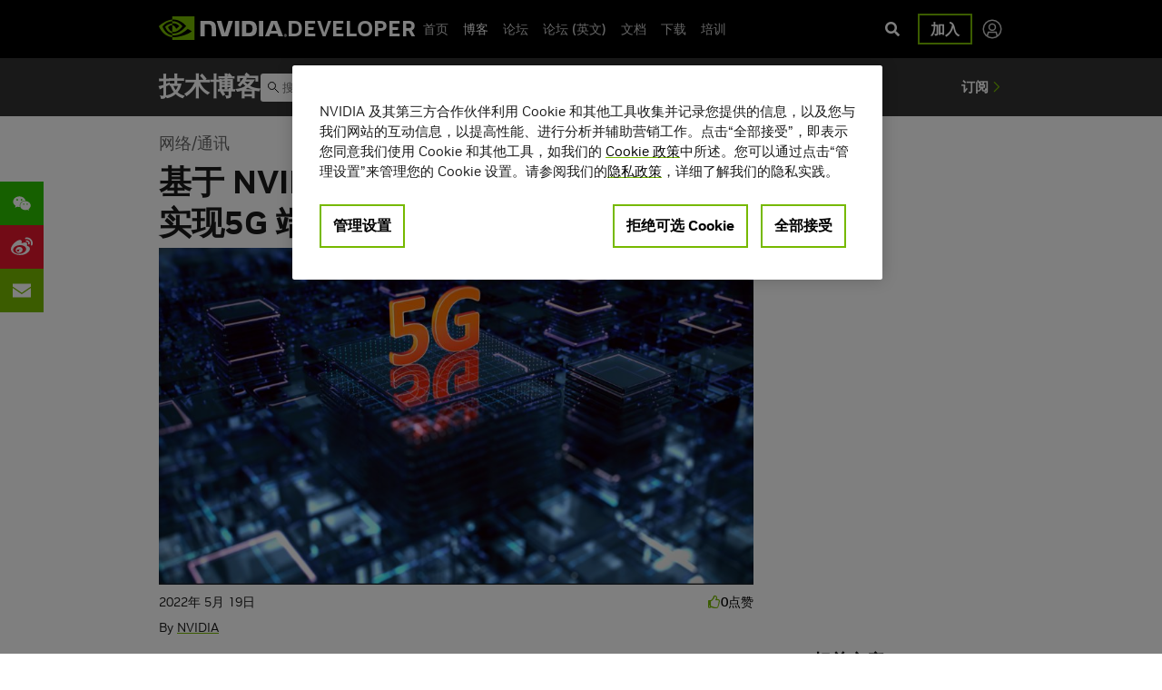

--- FILE ---
content_type: text/html; charset=UTF-8
request_url: https://developer.nvidia.cn/blog/nvidia-accelerated-gpu-5g-arraycomm/
body_size: 34355
content:
<!doctype html>
<html lang="zh-CN" id="html">
  <head>
  <meta charset="utf-8">
  <meta http-equiv="x-ua-compatible" content="ie=edge"><script type="text/javascript">(window.NREUM||(NREUM={})).init={ajax:{deny_list:["bam.nr-data.net"]},feature_flags:["soft_nav"]};(window.NREUM||(NREUM={})).loader_config={licenseKey:"NRJS-2b0defbeb07862260b2",applicationID:"745178505",browserID:"745179240"};;/*! For license information please see nr-loader-rum-1.308.0.min.js.LICENSE.txt */
(()=>{var e,t,r={163:(e,t,r)=>{"use strict";r.d(t,{j:()=>E});var n=r(384),i=r(1741);var a=r(2555);r(860).K7.genericEvents;const s="experimental.resources",o="register",c=e=>{if(!e||"string"!=typeof e)return!1;try{document.createDocumentFragment().querySelector(e)}catch{return!1}return!0};var d=r(2614),u=r(944),l=r(8122);const f="[data-nr-mask]",g=e=>(0,l.a)(e,(()=>{const e={feature_flags:[],experimental:{allow_registered_children:!1,resources:!1},mask_selector:"*",block_selector:"[data-nr-block]",mask_input_options:{color:!1,date:!1,"datetime-local":!1,email:!1,month:!1,number:!1,range:!1,search:!1,tel:!1,text:!1,time:!1,url:!1,week:!1,textarea:!1,select:!1,password:!0}};return{ajax:{deny_list:void 0,block_internal:!0,enabled:!0,autoStart:!0},api:{get allow_registered_children(){return e.feature_flags.includes(o)||e.experimental.allow_registered_children},set allow_registered_children(t){e.experimental.allow_registered_children=t},duplicate_registered_data:!1},browser_consent_mode:{enabled:!1},distributed_tracing:{enabled:void 0,exclude_newrelic_header:void 0,cors_use_newrelic_header:void 0,cors_use_tracecontext_headers:void 0,allowed_origins:void 0},get feature_flags(){return e.feature_flags},set feature_flags(t){e.feature_flags=t},generic_events:{enabled:!0,autoStart:!0},harvest:{interval:30},jserrors:{enabled:!0,autoStart:!0},logging:{enabled:!0,autoStart:!0},metrics:{enabled:!0,autoStart:!0},obfuscate:void 0,page_action:{enabled:!0},page_view_event:{enabled:!0,autoStart:!0},page_view_timing:{enabled:!0,autoStart:!0},performance:{capture_marks:!1,capture_measures:!1,capture_detail:!0,resources:{get enabled(){return e.feature_flags.includes(s)||e.experimental.resources},set enabled(t){e.experimental.resources=t},asset_types:[],first_party_domains:[],ignore_newrelic:!0}},privacy:{cookies_enabled:!0},proxy:{assets:void 0,beacon:void 0},session:{expiresMs:d.wk,inactiveMs:d.BB},session_replay:{autoStart:!0,enabled:!1,preload:!1,sampling_rate:10,error_sampling_rate:100,collect_fonts:!1,inline_images:!1,fix_stylesheets:!0,mask_all_inputs:!0,get mask_text_selector(){return e.mask_selector},set mask_text_selector(t){c(t)?e.mask_selector="".concat(t,",").concat(f):""===t||null===t?e.mask_selector=f:(0,u.R)(5,t)},get block_class(){return"nr-block"},get ignore_class(){return"nr-ignore"},get mask_text_class(){return"nr-mask"},get block_selector(){return e.block_selector},set block_selector(t){c(t)?e.block_selector+=",".concat(t):""!==t&&(0,u.R)(6,t)},get mask_input_options(){return e.mask_input_options},set mask_input_options(t){t&&"object"==typeof t?e.mask_input_options={...t,password:!0}:(0,u.R)(7,t)}},session_trace:{enabled:!0,autoStart:!0},soft_navigations:{enabled:!0,autoStart:!0},spa:{enabled:!0,autoStart:!0},ssl:void 0,user_actions:{enabled:!0,elementAttributes:["id","className","tagName","type"]}}})());var p=r(6154),m=r(9324);let h=0;const v={buildEnv:m.F3,distMethod:m.Xs,version:m.xv,originTime:p.WN},b={consented:!1},y={appMetadata:{},get consented(){return this.session?.state?.consent||b.consented},set consented(e){b.consented=e},customTransaction:void 0,denyList:void 0,disabled:!1,harvester:void 0,isolatedBacklog:!1,isRecording:!1,loaderType:void 0,maxBytes:3e4,obfuscator:void 0,onerror:void 0,ptid:void 0,releaseIds:{},session:void 0,timeKeeper:void 0,registeredEntities:[],jsAttributesMetadata:{bytes:0},get harvestCount(){return++h}},_=e=>{const t=(0,l.a)(e,y),r=Object.keys(v).reduce((e,t)=>(e[t]={value:v[t],writable:!1,configurable:!0,enumerable:!0},e),{});return Object.defineProperties(t,r)};var w=r(5701);const x=e=>{const t=e.startsWith("http");e+="/",r.p=t?e:"https://"+e};var R=r(7836),k=r(3241);const A={accountID:void 0,trustKey:void 0,agentID:void 0,licenseKey:void 0,applicationID:void 0,xpid:void 0},S=e=>(0,l.a)(e,A),T=new Set;function E(e,t={},r,s){let{init:o,info:c,loader_config:d,runtime:u={},exposed:l=!0}=t;if(!c){const e=(0,n.pV)();o=e.init,c=e.info,d=e.loader_config}e.init=g(o||{}),e.loader_config=S(d||{}),c.jsAttributes??={},p.bv&&(c.jsAttributes.isWorker=!0),e.info=(0,a.D)(c);const f=e.init,m=[c.beacon,c.errorBeacon];T.has(e.agentIdentifier)||(f.proxy.assets&&(x(f.proxy.assets),m.push(f.proxy.assets)),f.proxy.beacon&&m.push(f.proxy.beacon),e.beacons=[...m],function(e){const t=(0,n.pV)();Object.getOwnPropertyNames(i.W.prototype).forEach(r=>{const n=i.W.prototype[r];if("function"!=typeof n||"constructor"===n)return;let a=t[r];e[r]&&!1!==e.exposed&&"micro-agent"!==e.runtime?.loaderType&&(t[r]=(...t)=>{const n=e[r](...t);return a?a(...t):n})})}(e),(0,n.US)("activatedFeatures",w.B)),u.denyList=[...f.ajax.deny_list||[],...f.ajax.block_internal?m:[]],u.ptid=e.agentIdentifier,u.loaderType=r,e.runtime=_(u),T.has(e.agentIdentifier)||(e.ee=R.ee.get(e.agentIdentifier),e.exposed=l,(0,k.W)({agentIdentifier:e.agentIdentifier,drained:!!w.B?.[e.agentIdentifier],type:"lifecycle",name:"initialize",feature:void 0,data:e.config})),T.add(e.agentIdentifier)}},384:(e,t,r)=>{"use strict";r.d(t,{NT:()=>s,US:()=>u,Zm:()=>o,bQ:()=>d,dV:()=>c,pV:()=>l});var n=r(6154),i=r(1863),a=r(1910);const s={beacon:"bam.nr-data.net",errorBeacon:"bam.nr-data.net"};function o(){return n.gm.NREUM||(n.gm.NREUM={}),void 0===n.gm.newrelic&&(n.gm.newrelic=n.gm.NREUM),n.gm.NREUM}function c(){let e=o();return e.o||(e.o={ST:n.gm.setTimeout,SI:n.gm.setImmediate||n.gm.setInterval,CT:n.gm.clearTimeout,XHR:n.gm.XMLHttpRequest,REQ:n.gm.Request,EV:n.gm.Event,PR:n.gm.Promise,MO:n.gm.MutationObserver,FETCH:n.gm.fetch,WS:n.gm.WebSocket},(0,a.i)(...Object.values(e.o))),e}function d(e,t){let r=o();r.initializedAgents??={},t.initializedAt={ms:(0,i.t)(),date:new Date},r.initializedAgents[e]=t}function u(e,t){o()[e]=t}function l(){return function(){let e=o();const t=e.info||{};e.info={beacon:s.beacon,errorBeacon:s.errorBeacon,...t}}(),function(){let e=o();const t=e.init||{};e.init={...t}}(),c(),function(){let e=o();const t=e.loader_config||{};e.loader_config={...t}}(),o()}},782:(e,t,r)=>{"use strict";r.d(t,{T:()=>n});const n=r(860).K7.pageViewTiming},860:(e,t,r)=>{"use strict";r.d(t,{$J:()=>u,K7:()=>c,P3:()=>d,XX:()=>i,Yy:()=>o,df:()=>a,qY:()=>n,v4:()=>s});const n="events",i="jserrors",a="browser/blobs",s="rum",o="browser/logs",c={ajax:"ajax",genericEvents:"generic_events",jserrors:i,logging:"logging",metrics:"metrics",pageAction:"page_action",pageViewEvent:"page_view_event",pageViewTiming:"page_view_timing",sessionReplay:"session_replay",sessionTrace:"session_trace",softNav:"soft_navigations",spa:"spa"},d={[c.pageViewEvent]:1,[c.pageViewTiming]:2,[c.metrics]:3,[c.jserrors]:4,[c.spa]:5,[c.ajax]:6,[c.sessionTrace]:7,[c.softNav]:8,[c.sessionReplay]:9,[c.logging]:10,[c.genericEvents]:11},u={[c.pageViewEvent]:s,[c.pageViewTiming]:n,[c.ajax]:n,[c.spa]:n,[c.softNav]:n,[c.metrics]:i,[c.jserrors]:i,[c.sessionTrace]:a,[c.sessionReplay]:a,[c.logging]:o,[c.genericEvents]:"ins"}},944:(e,t,r)=>{"use strict";r.d(t,{R:()=>i});var n=r(3241);function i(e,t){"function"==typeof console.debug&&(console.debug("New Relic Warning: https://github.com/newrelic/newrelic-browser-agent/blob/main/docs/warning-codes.md#".concat(e),t),(0,n.W)({agentIdentifier:null,drained:null,type:"data",name:"warn",feature:"warn",data:{code:e,secondary:t}}))}},1687:(e,t,r)=>{"use strict";r.d(t,{Ak:()=>d,Ze:()=>f,x3:()=>u});var n=r(3241),i=r(7836),a=r(3606),s=r(860),o=r(2646);const c={};function d(e,t){const r={staged:!1,priority:s.P3[t]||0};l(e),c[e].get(t)||c[e].set(t,r)}function u(e,t){e&&c[e]&&(c[e].get(t)&&c[e].delete(t),p(e,t,!1),c[e].size&&g(e))}function l(e){if(!e)throw new Error("agentIdentifier required");c[e]||(c[e]=new Map)}function f(e="",t="feature",r=!1){if(l(e),!e||!c[e].get(t)||r)return p(e,t);c[e].get(t).staged=!0,g(e)}function g(e){const t=Array.from(c[e]);t.every(([e,t])=>t.staged)&&(t.sort((e,t)=>e[1].priority-t[1].priority),t.forEach(([t])=>{c[e].delete(t),p(e,t)}))}function p(e,t,r=!0){const s=e?i.ee.get(e):i.ee,c=a.i.handlers;if(!s.aborted&&s.backlog&&c){if((0,n.W)({agentIdentifier:e,type:"lifecycle",name:"drain",feature:t}),r){const e=s.backlog[t],r=c[t];if(r){for(let t=0;e&&t<e.length;++t)m(e[t],r);Object.entries(r).forEach(([e,t])=>{Object.values(t||{}).forEach(t=>{t[0]?.on&&t[0]?.context()instanceof o.y&&t[0].on(e,t[1])})})}}s.isolatedBacklog||delete c[t],s.backlog[t]=null,s.emit("drain-"+t,[])}}function m(e,t){var r=e[1];Object.values(t[r]||{}).forEach(t=>{var r=e[0];if(t[0]===r){var n=t[1],i=e[3],a=e[2];n.apply(i,a)}})}},1738:(e,t,r)=>{"use strict";r.d(t,{U:()=>g,Y:()=>f});var n=r(3241),i=r(9908),a=r(1863),s=r(944),o=r(5701),c=r(3969),d=r(8362),u=r(860),l=r(4261);function f(e,t,r,a){const f=a||r;!f||f[e]&&f[e]!==d.d.prototype[e]||(f[e]=function(){(0,i.p)(c.xV,["API/"+e+"/called"],void 0,u.K7.metrics,r.ee),(0,n.W)({agentIdentifier:r.agentIdentifier,drained:!!o.B?.[r.agentIdentifier],type:"data",name:"api",feature:l.Pl+e,data:{}});try{return t.apply(this,arguments)}catch(e){(0,s.R)(23,e)}})}function g(e,t,r,n,s){const o=e.info;null===r?delete o.jsAttributes[t]:o.jsAttributes[t]=r,(s||null===r)&&(0,i.p)(l.Pl+n,[(0,a.t)(),t,r],void 0,"session",e.ee)}},1741:(e,t,r)=>{"use strict";r.d(t,{W:()=>a});var n=r(944),i=r(4261);class a{#e(e,...t){if(this[e]!==a.prototype[e])return this[e](...t);(0,n.R)(35,e)}addPageAction(e,t){return this.#e(i.hG,e,t)}register(e){return this.#e(i.eY,e)}recordCustomEvent(e,t){return this.#e(i.fF,e,t)}setPageViewName(e,t){return this.#e(i.Fw,e,t)}setCustomAttribute(e,t,r){return this.#e(i.cD,e,t,r)}noticeError(e,t){return this.#e(i.o5,e,t)}setUserId(e,t=!1){return this.#e(i.Dl,e,t)}setApplicationVersion(e){return this.#e(i.nb,e)}setErrorHandler(e){return this.#e(i.bt,e)}addRelease(e,t){return this.#e(i.k6,e,t)}log(e,t){return this.#e(i.$9,e,t)}start(){return this.#e(i.d3)}finished(e){return this.#e(i.BL,e)}recordReplay(){return this.#e(i.CH)}pauseReplay(){return this.#e(i.Tb)}addToTrace(e){return this.#e(i.U2,e)}setCurrentRouteName(e){return this.#e(i.PA,e)}interaction(e){return this.#e(i.dT,e)}wrapLogger(e,t,r){return this.#e(i.Wb,e,t,r)}measure(e,t){return this.#e(i.V1,e,t)}consent(e){return this.#e(i.Pv,e)}}},1863:(e,t,r)=>{"use strict";function n(){return Math.floor(performance.now())}r.d(t,{t:()=>n})},1910:(e,t,r)=>{"use strict";r.d(t,{i:()=>a});var n=r(944);const i=new Map;function a(...e){return e.every(e=>{if(i.has(e))return i.get(e);const t="function"==typeof e?e.toString():"",r=t.includes("[native code]"),a=t.includes("nrWrapper");return r||a||(0,n.R)(64,e?.name||t),i.set(e,r),r})}},2555:(e,t,r)=>{"use strict";r.d(t,{D:()=>o,f:()=>s});var n=r(384),i=r(8122);const a={beacon:n.NT.beacon,errorBeacon:n.NT.errorBeacon,licenseKey:void 0,applicationID:void 0,sa:void 0,queueTime:void 0,applicationTime:void 0,ttGuid:void 0,user:void 0,account:void 0,product:void 0,extra:void 0,jsAttributes:{},userAttributes:void 0,atts:void 0,transactionName:void 0,tNamePlain:void 0};function s(e){try{return!!e.licenseKey&&!!e.errorBeacon&&!!e.applicationID}catch(e){return!1}}const o=e=>(0,i.a)(e,a)},2614:(e,t,r)=>{"use strict";r.d(t,{BB:()=>s,H3:()=>n,g:()=>d,iL:()=>c,tS:()=>o,uh:()=>i,wk:()=>a});const n="NRBA",i="SESSION",a=144e5,s=18e5,o={STARTED:"session-started",PAUSE:"session-pause",RESET:"session-reset",RESUME:"session-resume",UPDATE:"session-update"},c={SAME_TAB:"same-tab",CROSS_TAB:"cross-tab"},d={OFF:0,FULL:1,ERROR:2}},2646:(e,t,r)=>{"use strict";r.d(t,{y:()=>n});class n{constructor(e){this.contextId=e}}},2843:(e,t,r)=>{"use strict";r.d(t,{G:()=>a,u:()=>i});var n=r(3878);function i(e,t=!1,r,i){(0,n.DD)("visibilitychange",function(){if(t)return void("hidden"===document.visibilityState&&e());e(document.visibilityState)},r,i)}function a(e,t,r){(0,n.sp)("pagehide",e,t,r)}},3241:(e,t,r)=>{"use strict";r.d(t,{W:()=>a});var n=r(6154);const i="newrelic";function a(e={}){try{n.gm.dispatchEvent(new CustomEvent(i,{detail:e}))}catch(e){}}},3606:(e,t,r)=>{"use strict";r.d(t,{i:()=>a});var n=r(9908);a.on=s;var i=a.handlers={};function a(e,t,r,a){s(a||n.d,i,e,t,r)}function s(e,t,r,i,a){a||(a="feature"),e||(e=n.d);var s=t[a]=t[a]||{};(s[r]=s[r]||[]).push([e,i])}},3878:(e,t,r)=>{"use strict";function n(e,t){return{capture:e,passive:!1,signal:t}}function i(e,t,r=!1,i){window.addEventListener(e,t,n(r,i))}function a(e,t,r=!1,i){document.addEventListener(e,t,n(r,i))}r.d(t,{DD:()=>a,jT:()=>n,sp:()=>i})},3969:(e,t,r)=>{"use strict";r.d(t,{TZ:()=>n,XG:()=>o,rs:()=>i,xV:()=>s,z_:()=>a});const n=r(860).K7.metrics,i="sm",a="cm",s="storeSupportabilityMetrics",o="storeEventMetrics"},4234:(e,t,r)=>{"use strict";r.d(t,{W:()=>a});var n=r(7836),i=r(1687);class a{constructor(e,t){this.agentIdentifier=e,this.ee=n.ee.get(e),this.featureName=t,this.blocked=!1}deregisterDrain(){(0,i.x3)(this.agentIdentifier,this.featureName)}}},4261:(e,t,r)=>{"use strict";r.d(t,{$9:()=>d,BL:()=>o,CH:()=>g,Dl:()=>_,Fw:()=>y,PA:()=>h,Pl:()=>n,Pv:()=>k,Tb:()=>l,U2:()=>a,V1:()=>R,Wb:()=>x,bt:()=>b,cD:()=>v,d3:()=>w,dT:()=>c,eY:()=>p,fF:()=>f,hG:()=>i,k6:()=>s,nb:()=>m,o5:()=>u});const n="api-",i="addPageAction",a="addToTrace",s="addRelease",o="finished",c="interaction",d="log",u="noticeError",l="pauseReplay",f="recordCustomEvent",g="recordReplay",p="register",m="setApplicationVersion",h="setCurrentRouteName",v="setCustomAttribute",b="setErrorHandler",y="setPageViewName",_="setUserId",w="start",x="wrapLogger",R="measure",k="consent"},5289:(e,t,r)=>{"use strict";r.d(t,{GG:()=>s,Qr:()=>c,sB:()=>o});var n=r(3878),i=r(6389);function a(){return"undefined"==typeof document||"complete"===document.readyState}function s(e,t){if(a())return e();const r=(0,i.J)(e),s=setInterval(()=>{a()&&(clearInterval(s),r())},500);(0,n.sp)("load",r,t)}function o(e){if(a())return e();(0,n.DD)("DOMContentLoaded",e)}function c(e){if(a())return e();(0,n.sp)("popstate",e)}},5607:(e,t,r)=>{"use strict";r.d(t,{W:()=>n});const n=(0,r(9566).bz)()},5701:(e,t,r)=>{"use strict";r.d(t,{B:()=>a,t:()=>s});var n=r(3241);const i=new Set,a={};function s(e,t){const r=t.agentIdentifier;a[r]??={},e&&"object"==typeof e&&(i.has(r)||(t.ee.emit("rumresp",[e]),a[r]=e,i.add(r),(0,n.W)({agentIdentifier:r,loaded:!0,drained:!0,type:"lifecycle",name:"load",feature:void 0,data:e})))}},6154:(e,t,r)=>{"use strict";r.d(t,{OF:()=>c,RI:()=>i,WN:()=>u,bv:()=>a,eN:()=>l,gm:()=>s,mw:()=>o,sb:()=>d});var n=r(1863);const i="undefined"!=typeof window&&!!window.document,a="undefined"!=typeof WorkerGlobalScope&&("undefined"!=typeof self&&self instanceof WorkerGlobalScope&&self.navigator instanceof WorkerNavigator||"undefined"!=typeof globalThis&&globalThis instanceof WorkerGlobalScope&&globalThis.navigator instanceof WorkerNavigator),s=i?window:"undefined"!=typeof WorkerGlobalScope&&("undefined"!=typeof self&&self instanceof WorkerGlobalScope&&self||"undefined"!=typeof globalThis&&globalThis instanceof WorkerGlobalScope&&globalThis),o=Boolean("hidden"===s?.document?.visibilityState),c=/iPad|iPhone|iPod/.test(s.navigator?.userAgent),d=c&&"undefined"==typeof SharedWorker,u=((()=>{const e=s.navigator?.userAgent?.match(/Firefox[/\s](\d+\.\d+)/);Array.isArray(e)&&e.length>=2&&e[1]})(),Date.now()-(0,n.t)()),l=()=>"undefined"!=typeof PerformanceNavigationTiming&&s?.performance?.getEntriesByType("navigation")?.[0]?.responseStart},6389:(e,t,r)=>{"use strict";function n(e,t=500,r={}){const n=r?.leading||!1;let i;return(...r)=>{n&&void 0===i&&(e.apply(this,r),i=setTimeout(()=>{i=clearTimeout(i)},t)),n||(clearTimeout(i),i=setTimeout(()=>{e.apply(this,r)},t))}}function i(e){let t=!1;return(...r)=>{t||(t=!0,e.apply(this,r))}}r.d(t,{J:()=>i,s:()=>n})},6630:(e,t,r)=>{"use strict";r.d(t,{T:()=>n});const n=r(860).K7.pageViewEvent},7699:(e,t,r)=>{"use strict";r.d(t,{It:()=>a,KC:()=>o,No:()=>i,qh:()=>s});var n=r(860);const i=16e3,a=1e6,s="SESSION_ERROR",o={[n.K7.logging]:!0,[n.K7.genericEvents]:!1,[n.K7.jserrors]:!1,[n.K7.ajax]:!1}},7836:(e,t,r)=>{"use strict";r.d(t,{P:()=>o,ee:()=>c});var n=r(384),i=r(8990),a=r(2646),s=r(5607);const o="nr@context:".concat(s.W),c=function e(t,r){var n={},s={},u={},l=!1;try{l=16===r.length&&d.initializedAgents?.[r]?.runtime.isolatedBacklog}catch(e){}var f={on:p,addEventListener:p,removeEventListener:function(e,t){var r=n[e];if(!r)return;for(var i=0;i<r.length;i++)r[i]===t&&r.splice(i,1)},emit:function(e,r,n,i,a){!1!==a&&(a=!0);if(c.aborted&&!i)return;t&&a&&t.emit(e,r,n);var o=g(n);m(e).forEach(e=>{e.apply(o,r)});var d=v()[s[e]];d&&d.push([f,e,r,o]);return o},get:h,listeners:m,context:g,buffer:function(e,t){const r=v();if(t=t||"feature",f.aborted)return;Object.entries(e||{}).forEach(([e,n])=>{s[n]=t,t in r||(r[t]=[])})},abort:function(){f._aborted=!0,Object.keys(f.backlog).forEach(e=>{delete f.backlog[e]})},isBuffering:function(e){return!!v()[s[e]]},debugId:r,backlog:l?{}:t&&"object"==typeof t.backlog?t.backlog:{},isolatedBacklog:l};return Object.defineProperty(f,"aborted",{get:()=>{let e=f._aborted||!1;return e||(t&&(e=t.aborted),e)}}),f;function g(e){return e&&e instanceof a.y?e:e?(0,i.I)(e,o,()=>new a.y(o)):new a.y(o)}function p(e,t){n[e]=m(e).concat(t)}function m(e){return n[e]||[]}function h(t){return u[t]=u[t]||e(f,t)}function v(){return f.backlog}}(void 0,"globalEE"),d=(0,n.Zm)();d.ee||(d.ee=c)},8122:(e,t,r)=>{"use strict";r.d(t,{a:()=>i});var n=r(944);function i(e,t){try{if(!e||"object"!=typeof e)return(0,n.R)(3);if(!t||"object"!=typeof t)return(0,n.R)(4);const r=Object.create(Object.getPrototypeOf(t),Object.getOwnPropertyDescriptors(t)),a=0===Object.keys(r).length?e:r;for(let s in a)if(void 0!==e[s])try{if(null===e[s]){r[s]=null;continue}Array.isArray(e[s])&&Array.isArray(t[s])?r[s]=Array.from(new Set([...e[s],...t[s]])):"object"==typeof e[s]&&"object"==typeof t[s]?r[s]=i(e[s],t[s]):r[s]=e[s]}catch(e){r[s]||(0,n.R)(1,e)}return r}catch(e){(0,n.R)(2,e)}}},8362:(e,t,r)=>{"use strict";r.d(t,{d:()=>a});var n=r(9566),i=r(1741);class a extends i.W{agentIdentifier=(0,n.LA)(16)}},8374:(e,t,r)=>{r.nc=(()=>{try{return document?.currentScript?.nonce}catch(e){}return""})()},8990:(e,t,r)=>{"use strict";r.d(t,{I:()=>i});var n=Object.prototype.hasOwnProperty;function i(e,t,r){if(n.call(e,t))return e[t];var i=r();if(Object.defineProperty&&Object.keys)try{return Object.defineProperty(e,t,{value:i,writable:!0,enumerable:!1}),i}catch(e){}return e[t]=i,i}},9324:(e,t,r)=>{"use strict";r.d(t,{F3:()=>i,Xs:()=>a,xv:()=>n});const n="1.308.0",i="PROD",a="CDN"},9566:(e,t,r)=>{"use strict";r.d(t,{LA:()=>o,bz:()=>s});var n=r(6154);const i="xxxxxxxx-xxxx-4xxx-yxxx-xxxxxxxxxxxx";function a(e,t){return e?15&e[t]:16*Math.random()|0}function s(){const e=n.gm?.crypto||n.gm?.msCrypto;let t,r=0;return e&&e.getRandomValues&&(t=e.getRandomValues(new Uint8Array(30))),i.split("").map(e=>"x"===e?a(t,r++).toString(16):"y"===e?(3&a()|8).toString(16):e).join("")}function o(e){const t=n.gm?.crypto||n.gm?.msCrypto;let r,i=0;t&&t.getRandomValues&&(r=t.getRandomValues(new Uint8Array(e)));const s=[];for(var o=0;o<e;o++)s.push(a(r,i++).toString(16));return s.join("")}},9908:(e,t,r)=>{"use strict";r.d(t,{d:()=>n,p:()=>i});var n=r(7836).ee.get("handle");function i(e,t,r,i,a){a?(a.buffer([e],i),a.emit(e,t,r)):(n.buffer([e],i),n.emit(e,t,r))}}},n={};function i(e){var t=n[e];if(void 0!==t)return t.exports;var a=n[e]={exports:{}};return r[e](a,a.exports,i),a.exports}i.m=r,i.d=(e,t)=>{for(var r in t)i.o(t,r)&&!i.o(e,r)&&Object.defineProperty(e,r,{enumerable:!0,get:t[r]})},i.f={},i.e=e=>Promise.all(Object.keys(i.f).reduce((t,r)=>(i.f[r](e,t),t),[])),i.u=e=>"nr-rum-1.308.0.min.js",i.o=(e,t)=>Object.prototype.hasOwnProperty.call(e,t),e={},t="NRBA-1.308.0.PROD:",i.l=(r,n,a,s)=>{if(e[r])e[r].push(n);else{var o,c;if(void 0!==a)for(var d=document.getElementsByTagName("script"),u=0;u<d.length;u++){var l=d[u];if(l.getAttribute("src")==r||l.getAttribute("data-webpack")==t+a){o=l;break}}if(!o){c=!0;var f={296:"sha512-+MIMDsOcckGXa1EdWHqFNv7P+JUkd5kQwCBr3KE6uCvnsBNUrdSt4a/3/L4j4TxtnaMNjHpza2/erNQbpacJQA=="};(o=document.createElement("script")).charset="utf-8",i.nc&&o.setAttribute("nonce",i.nc),o.setAttribute("data-webpack",t+a),o.src=r,0!==o.src.indexOf(window.location.origin+"/")&&(o.crossOrigin="anonymous"),f[s]&&(o.integrity=f[s])}e[r]=[n];var g=(t,n)=>{o.onerror=o.onload=null,clearTimeout(p);var i=e[r];if(delete e[r],o.parentNode&&o.parentNode.removeChild(o),i&&i.forEach(e=>e(n)),t)return t(n)},p=setTimeout(g.bind(null,void 0,{type:"timeout",target:o}),12e4);o.onerror=g.bind(null,o.onerror),o.onload=g.bind(null,o.onload),c&&document.head.appendChild(o)}},i.r=e=>{"undefined"!=typeof Symbol&&Symbol.toStringTag&&Object.defineProperty(e,Symbol.toStringTag,{value:"Module"}),Object.defineProperty(e,"__esModule",{value:!0})},i.p="https://js-agent.newrelic.com/",(()=>{var e={374:0,840:0};i.f.j=(t,r)=>{var n=i.o(e,t)?e[t]:void 0;if(0!==n)if(n)r.push(n[2]);else{var a=new Promise((r,i)=>n=e[t]=[r,i]);r.push(n[2]=a);var s=i.p+i.u(t),o=new Error;i.l(s,r=>{if(i.o(e,t)&&(0!==(n=e[t])&&(e[t]=void 0),n)){var a=r&&("load"===r.type?"missing":r.type),s=r&&r.target&&r.target.src;o.message="Loading chunk "+t+" failed: ("+a+": "+s+")",o.name="ChunkLoadError",o.type=a,o.request=s,n[1](o)}},"chunk-"+t,t)}};var t=(t,r)=>{var n,a,[s,o,c]=r,d=0;if(s.some(t=>0!==e[t])){for(n in o)i.o(o,n)&&(i.m[n]=o[n]);if(c)c(i)}for(t&&t(r);d<s.length;d++)a=s[d],i.o(e,a)&&e[a]&&e[a][0](),e[a]=0},r=self["webpackChunk:NRBA-1.308.0.PROD"]=self["webpackChunk:NRBA-1.308.0.PROD"]||[];r.forEach(t.bind(null,0)),r.push=t.bind(null,r.push.bind(r))})(),(()=>{"use strict";i(8374);var e=i(8362),t=i(860);const r=Object.values(t.K7);var n=i(163);var a=i(9908),s=i(1863),o=i(4261),c=i(1738);var d=i(1687),u=i(4234),l=i(5289),f=i(6154),g=i(944),p=i(384);const m=e=>f.RI&&!0===e?.privacy.cookies_enabled;function h(e){return!!(0,p.dV)().o.MO&&m(e)&&!0===e?.session_trace.enabled}var v=i(6389),b=i(7699);class y extends u.W{constructor(e,t){super(e.agentIdentifier,t),this.agentRef=e,this.abortHandler=void 0,this.featAggregate=void 0,this.loadedSuccessfully=void 0,this.onAggregateImported=new Promise(e=>{this.loadedSuccessfully=e}),this.deferred=Promise.resolve(),!1===e.init[this.featureName].autoStart?this.deferred=new Promise((t,r)=>{this.ee.on("manual-start-all",(0,v.J)(()=>{(0,d.Ak)(e.agentIdentifier,this.featureName),t()}))}):(0,d.Ak)(e.agentIdentifier,t)}importAggregator(e,t,r={}){if(this.featAggregate)return;const n=async()=>{let n;await this.deferred;try{if(m(e.init)){const{setupAgentSession:t}=await i.e(296).then(i.bind(i,3305));n=t(e)}}catch(e){(0,g.R)(20,e),this.ee.emit("internal-error",[e]),(0,a.p)(b.qh,[e],void 0,this.featureName,this.ee)}try{if(!this.#t(this.featureName,n,e.init))return(0,d.Ze)(this.agentIdentifier,this.featureName),void this.loadedSuccessfully(!1);const{Aggregate:i}=await t();this.featAggregate=new i(e,r),e.runtime.harvester.initializedAggregates.push(this.featAggregate),this.loadedSuccessfully(!0)}catch(e){(0,g.R)(34,e),this.abortHandler?.(),(0,d.Ze)(this.agentIdentifier,this.featureName,!0),this.loadedSuccessfully(!1),this.ee&&this.ee.abort()}};f.RI?(0,l.GG)(()=>n(),!0):n()}#t(e,r,n){if(this.blocked)return!1;switch(e){case t.K7.sessionReplay:return h(n)&&!!r;case t.K7.sessionTrace:return!!r;default:return!0}}}var _=i(6630),w=i(2614),x=i(3241);class R extends y{static featureName=_.T;constructor(e){var t;super(e,_.T),this.setupInspectionEvents(e.agentIdentifier),t=e,(0,c.Y)(o.Fw,function(e,r){"string"==typeof e&&("/"!==e.charAt(0)&&(e="/"+e),t.runtime.customTransaction=(r||"http://custom.transaction")+e,(0,a.p)(o.Pl+o.Fw,[(0,s.t)()],void 0,void 0,t.ee))},t),this.importAggregator(e,()=>i.e(296).then(i.bind(i,3943)))}setupInspectionEvents(e){const t=(t,r)=>{t&&(0,x.W)({agentIdentifier:e,timeStamp:t.timeStamp,loaded:"complete"===t.target.readyState,type:"window",name:r,data:t.target.location+""})};(0,l.sB)(e=>{t(e,"DOMContentLoaded")}),(0,l.GG)(e=>{t(e,"load")}),(0,l.Qr)(e=>{t(e,"navigate")}),this.ee.on(w.tS.UPDATE,(t,r)=>{(0,x.W)({agentIdentifier:e,type:"lifecycle",name:"session",data:r})})}}class k extends e.d{constructor(e){var t;(super(),f.gm)?(this.features={},(0,p.bQ)(this.agentIdentifier,this),this.desiredFeatures=new Set(e.features||[]),this.desiredFeatures.add(R),(0,n.j)(this,e,e.loaderType||"agent"),t=this,(0,c.Y)(o.cD,function(e,r,n=!1){if("string"==typeof e){if(["string","number","boolean"].includes(typeof r)||null===r)return(0,c.U)(t,e,r,o.cD,n);(0,g.R)(40,typeof r)}else(0,g.R)(39,typeof e)},t),function(e){(0,c.Y)(o.Dl,function(t,r=!1){if("string"!=typeof t&&null!==t)return void(0,g.R)(41,typeof t);const n=e.info.jsAttributes["enduser.id"];r&&null!=n&&n!==t?(0,a.p)(o.Pl+"setUserIdAndResetSession",[t],void 0,"session",e.ee):(0,c.U)(e,"enduser.id",t,o.Dl,!0)},e)}(this),function(e){(0,c.Y)(o.nb,function(t){if("string"==typeof t||null===t)return(0,c.U)(e,"application.version",t,o.nb,!1);(0,g.R)(42,typeof t)},e)}(this),function(e){(0,c.Y)(o.d3,function(){e.ee.emit("manual-start-all")},e)}(this),function(e){(0,c.Y)(o.Pv,function(t=!0){if("boolean"==typeof t){if((0,a.p)(o.Pl+o.Pv,[t],void 0,"session",e.ee),e.runtime.consented=t,t){const t=e.features.page_view_event;t.onAggregateImported.then(e=>{const r=t.featAggregate;e&&!r.sentRum&&r.sendRum()})}}else(0,g.R)(65,typeof t)},e)}(this),this.run()):(0,g.R)(21)}get config(){return{info:this.info,init:this.init,loader_config:this.loader_config,runtime:this.runtime}}get api(){return this}run(){try{const e=function(e){const t={};return r.forEach(r=>{t[r]=!!e[r]?.enabled}),t}(this.init),n=[...this.desiredFeatures];n.sort((e,r)=>t.P3[e.featureName]-t.P3[r.featureName]),n.forEach(r=>{if(!e[r.featureName]&&r.featureName!==t.K7.pageViewEvent)return;if(r.featureName===t.K7.spa)return void(0,g.R)(67);const n=function(e){switch(e){case t.K7.ajax:return[t.K7.jserrors];case t.K7.sessionTrace:return[t.K7.ajax,t.K7.pageViewEvent];case t.K7.sessionReplay:return[t.K7.sessionTrace];case t.K7.pageViewTiming:return[t.K7.pageViewEvent];default:return[]}}(r.featureName).filter(e=>!(e in this.features));n.length>0&&(0,g.R)(36,{targetFeature:r.featureName,missingDependencies:n}),this.features[r.featureName]=new r(this)})}catch(e){(0,g.R)(22,e);for(const e in this.features)this.features[e].abortHandler?.();const t=(0,p.Zm)();delete t.initializedAgents[this.agentIdentifier]?.features,delete this.sharedAggregator;return t.ee.get(this.agentIdentifier).abort(),!1}}}var A=i(2843),S=i(782);class T extends y{static featureName=S.T;constructor(e){super(e,S.T),f.RI&&((0,A.u)(()=>(0,a.p)("docHidden",[(0,s.t)()],void 0,S.T,this.ee),!0),(0,A.G)(()=>(0,a.p)("winPagehide",[(0,s.t)()],void 0,S.T,this.ee)),this.importAggregator(e,()=>i.e(296).then(i.bind(i,2117))))}}var E=i(3969);class I extends y{static featureName=E.TZ;constructor(e){super(e,E.TZ),f.RI&&document.addEventListener("securitypolicyviolation",e=>{(0,a.p)(E.xV,["Generic/CSPViolation/Detected"],void 0,this.featureName,this.ee)}),this.importAggregator(e,()=>i.e(296).then(i.bind(i,9623)))}}new k({features:[R,T,I],loaderType:"lite"})})()})();</script>
  <meta name="viewport" content="width=device-width, initial-scale=1, shrink-to-fit=no">
  <link rel="shortcut icon" href="https://developer-blogs.nvidia.com/zh-cn-blog/wp-content/themes/nvidia/dist/images/favicon_300a1064.ico" type="image/vnd.microsoft.icon">
  <script type="application/ld+json">
{
  "@context": "https://schema.org",
  "@type": "Organization",
  "name": "NVIDIA Developer",
  "url": "https://developer.nvidia.com",
  "logo": "https://www.nvidia.com/en-us/about-nvidia/legal-info/logo-brand-usage/_jcr_content/root/responsivegrid/nv_container_392921705/nv_container_412055486/nv_image.coreimg.100.630.png/1703060329095/nvidia-logo-horz.png",
  "sameAs": [
    "https://github.com/nvidia",
    "https://www.linkedin.com/company/nvidia/",
    "https://x.com/nvidiadeveloper"
  ]
}
</script>
  <title>基于 NVIDIA GPU 加速平台，爱瑞无线实现5G 端到端用户接入和实时业务 &#x2d; NVIDIA 技术博客</title>
	<style>img:is([sizes="auto" i], [sizes^="auto," i]) { contain-intrinsic-size: 3000px 1500px }</style>
	<!-- OneTrust Cookies Consent Notice start for developer.nvidia.cn -->
<script type="text/javascript" src="https://www.nvidia.cn/assets/cn/onetrust/scripttemplates/otSDKStub.js" charset="UTF-8" data-domain-script="1984719c-04aa-48de-8c22-5174bdf5c0ed" data-document-language="true">        
</script>
<script>
    function OptanonWrapper() {        
        var event = new Event('bannerLoaded');
        window.dispatchEvent(event);
    }
</script>
<!-- OneTrust Cookies Consent Notice end for developer.nvidia.cn --><link rel="preload" href="https://developer-blogs.nvidia.com/zh-cn-blog/wp-content/themes/nvidia/dist/styles/main_0e427d4f.css" as="style"><link rel="preload" href="https://developer-blogs.nvidia.com/zh-cn-blog/wp-content/themes/nvidia/dist/scripts/main_0e427d4f.js" as="script"><script src="//info.nvidia.com/js/forms2/js/forms2.min.js" defer></script><meta property="interest" content="Networking"><meta property="estimated-read-time" content=" 1 MIN">
<!-- The SEO Framework by Sybre Waaijer -->
<meta name="robots" content="max-snippet:-1,max-image-preview:standard,max-video-preview:-1" />
<link rel="canonical" href="https://developer.nvidia.cn/blog/nvidia-accelerated-gpu-5g-arraycomm/" />
<meta name="description" content="通过 NVIDIA GPU 加速平台，爱瑞无线构建了基于 NVIDIA Aerial SDK 的 5G O&#x2d;RAN 端到端系统 ，" />
<meta property="og:type" content="article" />
<meta property="og:locale" content="zh_CN" />
<meta property="og:site_name" content="NVIDIA 技术博客" />
<meta property="og:title" content="基于 NVIDIA GPU 加速平台，爱瑞无线实现5G 端到端用户接入和实时业务" />
<meta property="og:description" content="通过 NVIDIA GPU 加速平台，爱瑞无线构建了基于 NVIDIA Aerial SDK 的 5G O&#x2d;RAN 端到端系统 ，实现了基于 NVIDIA GPU 加速平台 5G 端到端用户接入和实时业务。 &bull; 本案例主要应用到 NVIDIA A100 GPU 和 NVIDIA Aerial SDK。 爱瑞无线 （ArrayComm） 是具有大规模商用 5G 系统研发和部署经验的 AI&#x2d;on&#8230;" />
<meta property="og:url" content="https://developer.nvidia.cn/blog/nvidia-accelerated-gpu-5g-arraycomm/" />
<meta property="og:image" content="https://developer-blogs.nvidia.com/zh-cn-blog/wp-content/uploads/sites/2/2022/05/Capture-19.jpeg" />
<meta property="og:image:width" content="913" />
<meta property="og:image:height" content="516" />
<meta property="og:image" content="https://developer-blogs.nvidia.com/zh-cn-blog/wp-content/uploads/sites/2/2022/05/1-1024x497.png" />
<meta property="article:published_time" content="2022-05-19T08:38:44+00:00" />
<meta property="article:modified_time" content="2022-05-19T08:39:07+00:00" />
<meta name="twitter:card" content="summary_large_image" />
<meta name="twitter:title" content="基于 NVIDIA GPU 加速平台，爱瑞无线实现5G 端到端用户接入和实时业务" />
<meta name="twitter:description" content="通过 NVIDIA GPU 加速平台，爱瑞无线构建了基于 NVIDIA Aerial SDK 的 5G O&#x2d;RAN 端到端系统 ，实现了基于 NVIDIA GPU 加速平台 5G 端到端用户接入和实时业务。 &bull; 本案例主要应用到 NVIDIA A100 GPU 和 NVIDIA Aerial SDK。 爱瑞无线 （ArrayComm） 是具有大规模商用 5G 系统研发和部署经验的 AI&#x2d;on&#8230;" />
<meta name="twitter:image" content="https://developer-blogs.nvidia.com/zh-cn-blog/wp-content/uploads/sites/2/2022/05/Capture-19.jpeg" />
<script type="application/ld+json">{"@context":"https://schema.org","@graph":[{"@type":"WebSite","@id":"https://developer.nvidia.cn/blog/#/schema/WebSite","url":"https://developer.nvidia.cn/blog/","name":"NVIDIA 技术博客","description":"阅读开发者创建的最新技术信息、头条新闻 和内容。","inLanguage":"zh-CN","potentialAction":{"@type":"SearchAction","target":{"@type":"EntryPoint","urlTemplate":"https://developer.nvidia.cn/blog/search/{search_term_string}/"},"query-input":"required name=search_term_string"},"publisher":{"@type":"Organization","@id":"https://developer.nvidia.cn/blog/#/schema/Organization","name":"NVIDIA 技术博客","url":"https://developer.nvidia.cn/blog/","logo":{"@type":"ImageObject","url":"https://developer-blogs.nvidia.com/zh-cn-blog/wp-content/uploads/sites/2/2022/05/Capture-19.jpeg","contentUrl":"https://developer-blogs.nvidia.com/zh-cn-blog/wp-content/uploads/sites/2/2022/05/Capture-19.jpeg","width":660,"height":370}}},{"@type":"WebPage","@id":"https://developer.nvidia.cn/blog/nvidia-accelerated-gpu-5g-arraycomm/","url":"https://developer.nvidia.cn/blog/nvidia-accelerated-gpu-5g-arraycomm/","name":"基于 NVIDIA GPU 加速平台，爱瑞无线实现5G 端到端用户接入和实时业务 &#x2d; NVIDIA 技术博客","description":"通过 NVIDIA GPU 加速平台，爱瑞无线构建了基于 NVIDIA Aerial SDK 的 5G O&#x2d;RAN 端到端系统 ，","inLanguage":"zh-CN","isPartOf":{"@id":"https://developer.nvidia.cn/blog/#/schema/WebSite"},"breadcrumb":{"@type":"BreadcrumbList","@id":"https://developer.nvidia.cn/blog/#/schema/BreadcrumbList","itemListElement":[{"@type":"ListItem","position":1,"item":"https://developer.nvidia.cn/blog/","name":"NVIDIA 技术博客"},{"@type":"ListItem","position":2,"item":"https://developer.nvidia.cn/blog/category/networking/","name":"Category: 网络/通讯"},{"@type":"ListItem","position":3,"name":"基于 NVIDIA GPU 加速平台，爱瑞无线实现5G 端到端用户接入和实时业务"}]},"potentialAction":{"@type":"ReadAction","target":"https://developer.nvidia.cn/blog/nvidia-accelerated-gpu-5g-arraycomm/"},"datePublished":"2022-05-19T08:38:44+00:00","dateModified":"2022-05-19T08:39:07+00:00","author":{"@type":"Person","@id":"https://developer.nvidia.cn/blog/#/schema/Person/2fe59b98e4aec5bf6033983e0bbbef9f","name":"wnger"}}]}</script>
<!-- / The SEO Framework by Sybre Waaijer | 13.35ms meta | 0.23ms boot -->

<link rel='dns-prefetch' href='//stats.wp.com' />
<script type="text/javascript">
/* <![CDATA[ */
window._wpemojiSettings = {"baseUrl":"https:\/\/s.w.org\/images\/core\/emoji\/16.0.1\/72x72\/","ext":".png","svgUrl":"https:\/\/s.w.org\/images\/core\/emoji\/16.0.1\/svg\/","svgExt":".svg","source":{"concatemoji":"https:\/\/developer-blogs.nvidia.com\/zh-cn-blog\/wp-includes\/js\/wp-emoji-release.min.js?ver=6.8.3"}};
/*! This file is auto-generated */
!function(s,n){var o,i,e;function c(e){try{var t={supportTests:e,timestamp:(new Date).valueOf()};sessionStorage.setItem(o,JSON.stringify(t))}catch(e){}}function p(e,t,n){e.clearRect(0,0,e.canvas.width,e.canvas.height),e.fillText(t,0,0);var t=new Uint32Array(e.getImageData(0,0,e.canvas.width,e.canvas.height).data),a=(e.clearRect(0,0,e.canvas.width,e.canvas.height),e.fillText(n,0,0),new Uint32Array(e.getImageData(0,0,e.canvas.width,e.canvas.height).data));return t.every(function(e,t){return e===a[t]})}function u(e,t){e.clearRect(0,0,e.canvas.width,e.canvas.height),e.fillText(t,0,0);for(var n=e.getImageData(16,16,1,1),a=0;a<n.data.length;a++)if(0!==n.data[a])return!1;return!0}function f(e,t,n,a){switch(t){case"flag":return n(e,"\ud83c\udff3\ufe0f\u200d\u26a7\ufe0f","\ud83c\udff3\ufe0f\u200b\u26a7\ufe0f")?!1:!n(e,"\ud83c\udde8\ud83c\uddf6","\ud83c\udde8\u200b\ud83c\uddf6")&&!n(e,"\ud83c\udff4\udb40\udc67\udb40\udc62\udb40\udc65\udb40\udc6e\udb40\udc67\udb40\udc7f","\ud83c\udff4\u200b\udb40\udc67\u200b\udb40\udc62\u200b\udb40\udc65\u200b\udb40\udc6e\u200b\udb40\udc67\u200b\udb40\udc7f");case"emoji":return!a(e,"\ud83e\udedf")}return!1}function g(e,t,n,a){var r="undefined"!=typeof WorkerGlobalScope&&self instanceof WorkerGlobalScope?new OffscreenCanvas(300,150):s.createElement("canvas"),o=r.getContext("2d",{willReadFrequently:!0}),i=(o.textBaseline="top",o.font="600 32px Arial",{});return e.forEach(function(e){i[e]=t(o,e,n,a)}),i}function t(e){var t=s.createElement("script");t.src=e,t.defer=!0,s.head.appendChild(t)}"undefined"!=typeof Promise&&(o="wpEmojiSettingsSupports",i=["flag","emoji"],n.supports={everything:!0,everythingExceptFlag:!0},e=new Promise(function(e){s.addEventListener("DOMContentLoaded",e,{once:!0})}),new Promise(function(t){var n=function(){try{var e=JSON.parse(sessionStorage.getItem(o));if("object"==typeof e&&"number"==typeof e.timestamp&&(new Date).valueOf()<e.timestamp+604800&&"object"==typeof e.supportTests)return e.supportTests}catch(e){}return null}();if(!n){if("undefined"!=typeof Worker&&"undefined"!=typeof OffscreenCanvas&&"undefined"!=typeof URL&&URL.createObjectURL&&"undefined"!=typeof Blob)try{var e="postMessage("+g.toString()+"("+[JSON.stringify(i),f.toString(),p.toString(),u.toString()].join(",")+"));",a=new Blob([e],{type:"text/javascript"}),r=new Worker(URL.createObjectURL(a),{name:"wpTestEmojiSupports"});return void(r.onmessage=function(e){c(n=e.data),r.terminate(),t(n)})}catch(e){}c(n=g(i,f,p,u))}t(n)}).then(function(e){for(var t in e)n.supports[t]=e[t],n.supports.everything=n.supports.everything&&n.supports[t],"flag"!==t&&(n.supports.everythingExceptFlag=n.supports.everythingExceptFlag&&n.supports[t]);n.supports.everythingExceptFlag=n.supports.everythingExceptFlag&&!n.supports.flag,n.DOMReady=!1,n.readyCallback=function(){n.DOMReady=!0}}).then(function(){return e}).then(function(){var e;n.supports.everything||(n.readyCallback(),(e=n.source||{}).concatemoji?t(e.concatemoji):e.wpemoji&&e.twemoji&&(t(e.twemoji),t(e.wpemoji)))}))}((window,document),window._wpemojiSettings);
/* ]]> */
</script>
<style id='wp-emoji-styles-inline-css' type='text/css'>

	img.wp-smiley, img.emoji {
		display: inline !important;
		border: none !important;
		box-shadow: none !important;
		height: 1em !important;
		width: 1em !important;
		margin: 0 0.07em !important;
		vertical-align: -0.1em !important;
		background: none !important;
		padding: 0 !important;
	}
</style>
<link rel='stylesheet' id='wp-block-library-css' href='https://developer-blogs.nvidia.com/zh-cn-blog/wp-includes/css/dist/block-library/style.min.css?ver=6.8.3' type='text/css' media='all' />
<style id='classic-theme-styles-inline-css' type='text/css'>
/*! This file is auto-generated */
.wp-block-button__link{color:#fff;background-color:#32373c;border-radius:9999px;box-shadow:none;text-decoration:none;padding:calc(.667em + 2px) calc(1.333em + 2px);font-size:1.125em}.wp-block-file__button{background:#32373c;color:#fff;text-decoration:none}
</style>
<link rel='stylesheet' id='mediaelement-css' href='https://developer-blogs.nvidia.com/zh-cn-blog/wp-includes/js/mediaelement/mediaelementplayer-legacy.min.css?ver=4.2.17' type='text/css' media='all' />
<link rel='stylesheet' id='wp-mediaelement-css' href='https://developer-blogs.nvidia.com/zh-cn-blog/wp-includes/js/mediaelement/wp-mediaelement.min.css?ver=6.8.3' type='text/css' media='all' />
<style id='jetpack-sharing-buttons-style-inline-css' type='text/css'>
.jetpack-sharing-buttons__services-list{display:flex;flex-direction:row;flex-wrap:wrap;gap:0;list-style-type:none;margin:5px;padding:0}.jetpack-sharing-buttons__services-list.has-small-icon-size{font-size:12px}.jetpack-sharing-buttons__services-list.has-normal-icon-size{font-size:16px}.jetpack-sharing-buttons__services-list.has-large-icon-size{font-size:24px}.jetpack-sharing-buttons__services-list.has-huge-icon-size{font-size:36px}@media print{.jetpack-sharing-buttons__services-list{display:none!important}}.editor-styles-wrapper .wp-block-jetpack-sharing-buttons{gap:0;padding-inline-start:0}ul.jetpack-sharing-buttons__services-list.has-background{padding:1.25em 2.375em}
</style>
<style id='global-styles-inline-css' type='text/css'>
:root{--wp--preset--aspect-ratio--square: 1;--wp--preset--aspect-ratio--4-3: 4/3;--wp--preset--aspect-ratio--3-4: 3/4;--wp--preset--aspect-ratio--3-2: 3/2;--wp--preset--aspect-ratio--2-3: 2/3;--wp--preset--aspect-ratio--16-9: 16/9;--wp--preset--aspect-ratio--9-16: 9/16;--wp--preset--color--black: #000000;--wp--preset--color--cyan-bluish-gray: #abb8c3;--wp--preset--color--white: #ffffff;--wp--preset--color--pale-pink: #f78da7;--wp--preset--color--vivid-red: #cf2e2e;--wp--preset--color--luminous-vivid-orange: #ff6900;--wp--preset--color--luminous-vivid-amber: #fcb900;--wp--preset--color--light-green-cyan: #7bdcb5;--wp--preset--color--vivid-green-cyan: #00d084;--wp--preset--color--pale-cyan-blue: #8ed1fc;--wp--preset--color--vivid-cyan-blue: #0693e3;--wp--preset--color--vivid-purple: #9b51e0;--wp--preset--gradient--vivid-cyan-blue-to-vivid-purple: linear-gradient(135deg,rgba(6,147,227,1) 0%,rgb(155,81,224) 100%);--wp--preset--gradient--light-green-cyan-to-vivid-green-cyan: linear-gradient(135deg,rgb(122,220,180) 0%,rgb(0,208,130) 100%);--wp--preset--gradient--luminous-vivid-amber-to-luminous-vivid-orange: linear-gradient(135deg,rgba(252,185,0,1) 0%,rgba(255,105,0,1) 100%);--wp--preset--gradient--luminous-vivid-orange-to-vivid-red: linear-gradient(135deg,rgba(255,105,0,1) 0%,rgb(207,46,46) 100%);--wp--preset--gradient--very-light-gray-to-cyan-bluish-gray: linear-gradient(135deg,rgb(238,238,238) 0%,rgb(169,184,195) 100%);--wp--preset--gradient--cool-to-warm-spectrum: linear-gradient(135deg,rgb(74,234,220) 0%,rgb(151,120,209) 20%,rgb(207,42,186) 40%,rgb(238,44,130) 60%,rgb(251,105,98) 80%,rgb(254,248,76) 100%);--wp--preset--gradient--blush-light-purple: linear-gradient(135deg,rgb(255,206,236) 0%,rgb(152,150,240) 100%);--wp--preset--gradient--blush-bordeaux: linear-gradient(135deg,rgb(254,205,165) 0%,rgb(254,45,45) 50%,rgb(107,0,62) 100%);--wp--preset--gradient--luminous-dusk: linear-gradient(135deg,rgb(255,203,112) 0%,rgb(199,81,192) 50%,rgb(65,88,208) 100%);--wp--preset--gradient--pale-ocean: linear-gradient(135deg,rgb(255,245,203) 0%,rgb(182,227,212) 50%,rgb(51,167,181) 100%);--wp--preset--gradient--electric-grass: linear-gradient(135deg,rgb(202,248,128) 0%,rgb(113,206,126) 100%);--wp--preset--gradient--midnight: linear-gradient(135deg,rgb(2,3,129) 0%,rgb(40,116,252) 100%);--wp--preset--font-size--small: 13px;--wp--preset--font-size--medium: 20px;--wp--preset--font-size--large: 36px;--wp--preset--font-size--x-large: 42px;--wp--preset--spacing--20: 0.44rem;--wp--preset--spacing--30: 0.67rem;--wp--preset--spacing--40: 1rem;--wp--preset--spacing--50: 1.5rem;--wp--preset--spacing--60: 2.25rem;--wp--preset--spacing--70: 3.38rem;--wp--preset--spacing--80: 5.06rem;--wp--preset--shadow--natural: 6px 6px 9px rgba(0, 0, 0, 0.2);--wp--preset--shadow--deep: 12px 12px 50px rgba(0, 0, 0, 0.4);--wp--preset--shadow--sharp: 6px 6px 0px rgba(0, 0, 0, 0.2);--wp--preset--shadow--outlined: 6px 6px 0px -3px rgba(255, 255, 255, 1), 6px 6px rgba(0, 0, 0, 1);--wp--preset--shadow--crisp: 6px 6px 0px rgba(0, 0, 0, 1);}:where(.is-layout-flex){gap: 0.5em;}:where(.is-layout-grid){gap: 0.5em;}body .is-layout-flex{display: flex;}.is-layout-flex{flex-wrap: wrap;align-items: center;}.is-layout-flex > :is(*, div){margin: 0;}body .is-layout-grid{display: grid;}.is-layout-grid > :is(*, div){margin: 0;}:where(.wp-block-columns.is-layout-flex){gap: 2em;}:where(.wp-block-columns.is-layout-grid){gap: 2em;}:where(.wp-block-post-template.is-layout-flex){gap: 1.25em;}:where(.wp-block-post-template.is-layout-grid){gap: 1.25em;}.has-black-color{color: var(--wp--preset--color--black) !important;}.has-cyan-bluish-gray-color{color: var(--wp--preset--color--cyan-bluish-gray) !important;}.has-white-color{color: var(--wp--preset--color--white) !important;}.has-pale-pink-color{color: var(--wp--preset--color--pale-pink) !important;}.has-vivid-red-color{color: var(--wp--preset--color--vivid-red) !important;}.has-luminous-vivid-orange-color{color: var(--wp--preset--color--luminous-vivid-orange) !important;}.has-luminous-vivid-amber-color{color: var(--wp--preset--color--luminous-vivid-amber) !important;}.has-light-green-cyan-color{color: var(--wp--preset--color--light-green-cyan) !important;}.has-vivid-green-cyan-color{color: var(--wp--preset--color--vivid-green-cyan) !important;}.has-pale-cyan-blue-color{color: var(--wp--preset--color--pale-cyan-blue) !important;}.has-vivid-cyan-blue-color{color: var(--wp--preset--color--vivid-cyan-blue) !important;}.has-vivid-purple-color{color: var(--wp--preset--color--vivid-purple) !important;}.has-black-background-color{background-color: var(--wp--preset--color--black) !important;}.has-cyan-bluish-gray-background-color{background-color: var(--wp--preset--color--cyan-bluish-gray) !important;}.has-white-background-color{background-color: var(--wp--preset--color--white) !important;}.has-pale-pink-background-color{background-color: var(--wp--preset--color--pale-pink) !important;}.has-vivid-red-background-color{background-color: var(--wp--preset--color--vivid-red) !important;}.has-luminous-vivid-orange-background-color{background-color: var(--wp--preset--color--luminous-vivid-orange) !important;}.has-luminous-vivid-amber-background-color{background-color: var(--wp--preset--color--luminous-vivid-amber) !important;}.has-light-green-cyan-background-color{background-color: var(--wp--preset--color--light-green-cyan) !important;}.has-vivid-green-cyan-background-color{background-color: var(--wp--preset--color--vivid-green-cyan) !important;}.has-pale-cyan-blue-background-color{background-color: var(--wp--preset--color--pale-cyan-blue) !important;}.has-vivid-cyan-blue-background-color{background-color: var(--wp--preset--color--vivid-cyan-blue) !important;}.has-vivid-purple-background-color{background-color: var(--wp--preset--color--vivid-purple) !important;}.has-black-border-color{border-color: var(--wp--preset--color--black) !important;}.has-cyan-bluish-gray-border-color{border-color: var(--wp--preset--color--cyan-bluish-gray) !important;}.has-white-border-color{border-color: var(--wp--preset--color--white) !important;}.has-pale-pink-border-color{border-color: var(--wp--preset--color--pale-pink) !important;}.has-vivid-red-border-color{border-color: var(--wp--preset--color--vivid-red) !important;}.has-luminous-vivid-orange-border-color{border-color: var(--wp--preset--color--luminous-vivid-orange) !important;}.has-luminous-vivid-amber-border-color{border-color: var(--wp--preset--color--luminous-vivid-amber) !important;}.has-light-green-cyan-border-color{border-color: var(--wp--preset--color--light-green-cyan) !important;}.has-vivid-green-cyan-border-color{border-color: var(--wp--preset--color--vivid-green-cyan) !important;}.has-pale-cyan-blue-border-color{border-color: var(--wp--preset--color--pale-cyan-blue) !important;}.has-vivid-cyan-blue-border-color{border-color: var(--wp--preset--color--vivid-cyan-blue) !important;}.has-vivid-purple-border-color{border-color: var(--wp--preset--color--vivid-purple) !important;}.has-vivid-cyan-blue-to-vivid-purple-gradient-background{background: var(--wp--preset--gradient--vivid-cyan-blue-to-vivid-purple) !important;}.has-light-green-cyan-to-vivid-green-cyan-gradient-background{background: var(--wp--preset--gradient--light-green-cyan-to-vivid-green-cyan) !important;}.has-luminous-vivid-amber-to-luminous-vivid-orange-gradient-background{background: var(--wp--preset--gradient--luminous-vivid-amber-to-luminous-vivid-orange) !important;}.has-luminous-vivid-orange-to-vivid-red-gradient-background{background: var(--wp--preset--gradient--luminous-vivid-orange-to-vivid-red) !important;}.has-very-light-gray-to-cyan-bluish-gray-gradient-background{background: var(--wp--preset--gradient--very-light-gray-to-cyan-bluish-gray) !important;}.has-cool-to-warm-spectrum-gradient-background{background: var(--wp--preset--gradient--cool-to-warm-spectrum) !important;}.has-blush-light-purple-gradient-background{background: var(--wp--preset--gradient--blush-light-purple) !important;}.has-blush-bordeaux-gradient-background{background: var(--wp--preset--gradient--blush-bordeaux) !important;}.has-luminous-dusk-gradient-background{background: var(--wp--preset--gradient--luminous-dusk) !important;}.has-pale-ocean-gradient-background{background: var(--wp--preset--gradient--pale-ocean) !important;}.has-electric-grass-gradient-background{background: var(--wp--preset--gradient--electric-grass) !important;}.has-midnight-gradient-background{background: var(--wp--preset--gradient--midnight) !important;}.has-small-font-size{font-size: var(--wp--preset--font-size--small) !important;}.has-medium-font-size{font-size: var(--wp--preset--font-size--medium) !important;}.has-large-font-size{font-size: var(--wp--preset--font-size--large) !important;}.has-x-large-font-size{font-size: var(--wp--preset--font-size--x-large) !important;}
:where(.wp-block-post-template.is-layout-flex){gap: 1.25em;}:where(.wp-block-post-template.is-layout-grid){gap: 1.25em;}
:where(.wp-block-columns.is-layout-flex){gap: 2em;}:where(.wp-block-columns.is-layout-grid){gap: 2em;}
:root :where(.wp-block-pullquote){font-size: 1.5em;line-height: 1.6;}
</style>
<link rel='stylesheet' id='comment_styles-css' href='https://developer-blogs.nvidia.com/zh-cn-blog/wp-content/plugins/wp-discourse/lib/../css/comments.css?ver=1769210954' type='text/css' media='all' />
<link rel='stylesheet' id='anchor-style-css' href='https://developer-blogs.nvidia.com/zh-cn-blog/wp-content/plugins/nv-content-tweaks/assets/style.css?ver=1.0.0' type='text/css' media='all' />
<link rel='stylesheet' id='wp-ulike-css' href='https://developer-blogs.nvidia.com/zh-cn-blog/wp-content/plugins/wp-ulike/assets/css/wp-ulike.min.css?ver=4.7.11' type='text/css' media='all' />
<link rel='stylesheet' id='arve-css' href='https://developer-blogs.nvidia.com/zh-cn-blog/wp-content/plugins/advanced-responsive-video-embedder/build/main.css?ver=10.8.1' type='text/css' media='all' />
<link rel='stylesheet' id='sage/main.css-css' href='https://developer-blogs.nvidia.com/zh-cn-blog/wp-content/themes/nvidia/dist/styles/main_0e427d4f.css' type='text/css' media='all' />
<link rel='stylesheet' id='nv-developer-menu.css-css' href='https://developer-blogs.nvidia.com/zh-cn-blog/wp-content/themes/nvidia/resources/assets/libs/nv-developer-menu/nv-developer-menu.css?ver=1.0.0' type='text/css' media='all' />
<link rel='stylesheet' id='stbCoreCSS-css' href='https://developer-blogs.nvidia.com/zh-cn-blog/wp-content/plugins/wp-special-textboxes/css/stb-core.css?ver=6.2.6' type='text/css' media='all' />
<style id='stbCoreCSS-inline-css' type='text/css'>
.stb-container {border-radius: 5px;-webkit-box-shadow: 0px 0px 15px #555555;box-shadow: 0px 0px 15px #555555;margin: 10px 10px 10px 10px}.stb-container.stb-widget {margin-left: 0;margin-right: 0;box-shadow: none}.stb-container .stb-caption .stb-caption-content {font-size: 15px;font-family: Impact, Verdana, Helvetica, Arial, sans-serif}.stb-container .stb-caption .stb-tool {background-color: transparent;background-image: url([data-uri]);background-position: 50%;background-repeat: no-repeat}.stb-container .stb-content {padding: 10px;font-size: unset;font-family: unset;text-shadow: unset}.stb-container.stb-collapsed .stb-caption .stb-tool {background-image: url([data-uri])}.stb-container.stb-collapsed .stb-content {padding-bottom: 0;padding-top: 0}.stb-container.stb-no-caption, .stb-container.stb-no-caption.stb-ltr {direction: ltr}.stb-container.stb-no-caption:not(.stb-caption-box) .stb-content,.stb-container.stb-no-caption.stb-ltr:not(.stb-caption-box) .stb-content {padding: 10px 10px 10px 0}.stb-container.stb-no-caption.stb-rtl {direction: rtl}.stb-container.stb-no-caption.stb-rtl:not(.stb-caption-box) .stb-content {padding: 10px 0 10px 10px}
.stb-container.stb-style-alert {color: #000000;border: 1px solid #f9574f;background-image: -webkit-gradient(linear, left top, left bottom, color-stop(30%, #fdcbc9), color-stop(90%, #fb7d78));background-image: -o-linear-gradient(top, #fdcbc9 30%, #fb7d78 90%);background-image: linear-gradient(180deg, #fdcbc9 30%, #fb7d78 90%);}.stb-container.stb-style-alert .stb-caption {color: #ffffff;background-image: -webkit-gradient(linear, left top, left bottom, color-stop(30%, #1d1a1a), color-stop(90%, #504848));background-image: -o-linear-gradient(top, #1d1a1a 30%, #504848 90%);background-image: linear-gradient(180deg, #1d1a1a 30%, #504848 90%);}.stb-container.stb-style-alert.stb-no-caption:not(.stb-caption-box) .stb-caption {background-image: -webkit-gradient(linear, left top, left bottom, color-stop(30%, #fdcbc9), color-stop(90%, #fb7d78));background-image: -o-linear-gradient(top, #fdcbc9 30%, #fb7d78 90%);background-image: linear-gradient(180deg, #fdcbc9 30%, #fb7d78 90%);}.stb-container.stb-style-black {color: #ffffff;border: 1px solid #535353;background-image: -webkit-gradient(linear, left top, left bottom, color-stop(30%, #3b3b3b), color-stop(90%, #000000));background-image: -o-linear-gradient(top, #3b3b3b 30%, #000000 90%);background-image: linear-gradient(180deg, #3b3b3b 30%, #000000 90%);}.stb-container.stb-style-black .stb-caption {color: #ffffff;background-image: -webkit-gradient(linear, left top, left bottom, color-stop(30%, #4B4747), color-stop(90%, #141414));background-image: -o-linear-gradient(top, #4B4747 30%, #141414 90%);background-image: linear-gradient(180deg, #4B4747 30%, #141414 90%);}.stb-container.stb-style-black.stb-no-caption:not(.stb-caption-box) .stb-caption {background-image: -webkit-gradient(linear, left top, left bottom, color-stop(30%, #3b3b3b), color-stop(90%, #000000));background-image: -o-linear-gradient(top, #3b3b3b 30%, #000000 90%);background-image: linear-gradient(180deg, #3b3b3b 30%, #000000 90%);}.stb-container.stb-style-custom {color: #000000;border: 1px solid #f844ee;background-image: -webkit-gradient(linear, left top, left bottom, color-stop(30%, #f7cdf5), color-stop(90%, #f77df1));background-image: -o-linear-gradient(top, #f7cdf5 30%, #f77df1 90%);background-image: linear-gradient(180deg, #f7cdf5 30%, #f77df1 90%);}.stb-container.stb-style-custom .stb-caption {color: #ffffff;background-image: -webkit-gradient(linear, left top, left bottom, color-stop(30%, #1d1a1a), color-stop(90%, #504848));background-image: -o-linear-gradient(top, #1d1a1a 30%, #504848 90%);background-image: linear-gradient(180deg, #1d1a1a 30%, #504848 90%);}.stb-container.stb-style-custom.stb-no-caption:not(.stb-caption-box) .stb-caption {background-image: -webkit-gradient(linear, left top, left bottom, color-stop(30%, #f7cdf5), color-stop(90%, #f77df1));background-image: -o-linear-gradient(top, #f7cdf5 30%, #f77df1 90%);background-image: linear-gradient(180deg, #f7cdf5 30%, #f77df1 90%);}.stb-container.stb-style-download {color: #000000;border: 1px solid #15609a;background-image: -webkit-gradient(linear, left top, left bottom, color-stop(30%, #78c0f7), color-stop(90%, #2e7cb9));background-image: -o-linear-gradient(top, #78c0f7 30%, #2e7cb9 90%);background-image: linear-gradient(180deg, #78c0f7 30%, #2e7cb9 90%);}.stb-container.stb-style-download .stb-caption {color: #ffffff;background-image: -webkit-gradient(linear, left top, left bottom, color-stop(30%, #1d1a1a), color-stop(90%, #504848));background-image: -o-linear-gradient(top, #1d1a1a 30%, #504848 90%);background-image: linear-gradient(180deg, #1d1a1a 30%, #504848 90%);}.stb-container.stb-style-download.stb-no-caption:not(.stb-caption-box) .stb-caption {background-image: -webkit-gradient(linear, left top, left bottom, color-stop(30%, #78c0f7), color-stop(90%, #2e7cb9));background-image: -o-linear-gradient(top, #78c0f7 30%, #2e7cb9 90%);background-image: linear-gradient(180deg, #78c0f7 30%, #2e7cb9 90%);}.stb-container.stb-style-grey {color: #000000;border: 1px solid #6e6e6e;background-image: -webkit-gradient(linear, left top, left bottom, color-stop(30%, #e3e3e3), color-stop(90%, #ababab));background-image: -o-linear-gradient(top, #e3e3e3 30%, #ababab 90%);background-image: linear-gradient(180deg, #e3e3e3 30%, #ababab 90%);}.stb-container.stb-style-grey .stb-caption {color: #ffffff;background-image: -webkit-gradient(linear, left top, left bottom, color-stop(30%, #b5b5b5), color-stop(90%, #6e6e6e));background-image: -o-linear-gradient(top, #b5b5b5 30%, #6e6e6e 90%);background-image: linear-gradient(180deg, #b5b5b5 30%, #6e6e6e 90%);}.stb-container.stb-style-grey.stb-no-caption:not(.stb-caption-box) .stb-caption {background-image: -webkit-gradient(linear, left top, left bottom, color-stop(30%, #e3e3e3), color-stop(90%, #ababab));background-image: -o-linear-gradient(top, #e3e3e3 30%, #ababab 90%);background-image: linear-gradient(180deg, #e3e3e3 30%, #ababab 90%);}.stb-container.stb-style-info {color: #000000;border: 1px solid #6c9c62;background-image: -webkit-gradient(linear, left top, left bottom, color-stop(30%, #a1ea94), color-stop(90%, #79b06e));background-image: -o-linear-gradient(top, #a1ea94 30%, #79b06e 90%);background-image: linear-gradient(180deg, #a1ea94 30%, #79b06e 90%);}.stb-container.stb-style-info .stb-caption {color: #ffffff;background-image: -webkit-gradient(linear, left top, left bottom, color-stop(30%, #1d1a1a), color-stop(90%, #504848));background-image: -o-linear-gradient(top, #1d1a1a 30%, #504848 90%);background-image: linear-gradient(180deg, #1d1a1a 30%, #504848 90%);}.stb-container.stb-style-info.stb-no-caption:not(.stb-caption-box) .stb-caption {background-image: -webkit-gradient(linear, left top, left bottom, color-stop(30%, #a1ea94), color-stop(90%, #79b06e));background-image: -o-linear-gradient(top, #a1ea94 30%, #79b06e 90%);background-image: linear-gradient(180deg, #a1ea94 30%, #79b06e 90%);}.stb-container.stb-style-warning {color: #000000;border: 1px solid #d9be08;background-image: -webkit-gradient(linear, left top, left bottom, color-stop(30%, #f8fc91), color-stop(90%, #f0d208));background-image: -o-linear-gradient(top, #f8fc91 30%, #f0d208 90%);background-image: linear-gradient(180deg, #f8fc91 30%, #f0d208 90%);}.stb-container.stb-style-warning .stb-caption {color: #ffffff;background-image: -webkit-gradient(linear, left top, left bottom, color-stop(30%, #1d1a1a), color-stop(90%, #504848));background-image: -o-linear-gradient(top, #1d1a1a 30%, #504848 90%);background-image: linear-gradient(180deg, #1d1a1a 30%, #504848 90%);}.stb-container.stb-style-warning.stb-no-caption:not(.stb-caption-box) .stb-caption {background-image: -webkit-gradient(linear, left top, left bottom, color-stop(30%, #f8fc91), color-stop(90%, #f0d208));background-image: -o-linear-gradient(top, #f8fc91 30%, #f0d208 90%);background-image: linear-gradient(180deg, #f8fc91 30%, #f0d208 90%);}
</style>
<script type="text/javascript" src="https://developer-blogs.nvidia.com/zh-cn-blog/wp-includes/js/jquery/jquery.min.js?ver=3.7.1" id="jquery-core-js"></script>
<script type="text/javascript" src="https://developer-blogs.nvidia.com/zh-cn-blog/wp-content/themes/nvidia/resources/assets/scripts/munchkin.js?ver=1769210954" id="munchkin-js-js"></script>
<script type="text/javascript" src="https://developer-blogs.nvidia.com/zh-cn-blog/wp-content/themes/nvidia/resources/assets/scripts/user-dropdown.js?ver=1769210954" id="user_dropdown.js-js"></script>
<link rel="https://api.w.org/" href="https://developer-blogs.nvidia.com/zh-cn-blog/wp-json/" /><link rel="alternate" title="JSON" type="application/json" href="https://developer-blogs.nvidia.com/zh-cn-blog/wp-json/wp/v2/posts/4035" /><link rel="EditURI" type="application/rsd+xml" title="RSD" href="https://developer-blogs.nvidia.com/zh-cn-blog/xmlrpc.php?rsd" />
<link rel="alternate" title="oEmbed (JSON)" type="application/json+oembed" href="https://developer-blogs.nvidia.com/zh-cn-blog/wp-json/oembed/1.0/embed?url=https%3A%2F%2Fdeveloper.nvidia.cn%2Fblog%2Fnvidia-accelerated-gpu-5g-arraycomm%2F" />
<link rel="alternate" title="oEmbed (XML)" type="text/xml+oembed" href="https://developer-blogs.nvidia.com/zh-cn-blog/wp-json/oembed/1.0/embed?url=https%3A%2F%2Fdeveloper.nvidia.cn%2Fblog%2Fnvidia-accelerated-gpu-5g-arraycomm%2F&#038;format=xml" />
<link rel="alternate" hreflang="x-default" href="https://developer.nvidia.cn/blog/nvidia-accelerated-gpu-5g-arraycomm/" title="zh_CN" />
<!-- Stream WordPress user activity plugin v4.1.1 -->
	<style>img#wpstats{display:none}</style>
		  <script src="//assets.adobedtm.com/5d4962a43b79/c1061d2c5e7b/launch-191c2462b890.min.js" data-ot-ignore="true"></script>
  <link rel="stylesheet" href="https://pro.fontawesome.com/releases/v5.12.1/css/all.css" integrity="sha384-TxKWSXbsweFt0o2WqfkfJRRNVaPdzXJ/YLqgStggBVRREXkwU7OKz+xXtqOU4u8+" crossorigin="anonymous" media="none" onload="if(media!='all')media='all'">
     <script src='https://developer-blogs.nvidia.com/zh-cn-blog/wp-content/plugins/nv-faceted-search/js/faceted-search/build/direflowBundle.js?ver=b6e7548'></script> </head>
  <body class="wp-singular post-template-default single single-post postid-4035 single-format-standard wp-theme-nvidiaresources metaslider-plugin nvidia-accelerated-gpu-5g-arraycomm app-data index-data singular-data single-data single-post-data single-post-nvidia-accelerated-gpu-5g-arraycomm-data">
            <svg xmlns="http://www.w3.org/2000/svg" class="hide" style="display: none;">
  <symbol id="n24-user-circle" viewBox="0 0 24 24">
    <defs>
      <style>.n24-user-circle-cls-1 {fill: none; stroke: #CCC; stroke-miterlimit: 10; stroke-width: 1.5px;} .n24-bounds {fill: none;}</style>
    </defs>
    <rect id="n24-icon-user-circle-bounds" class="n24-bounds" width="24" height="24"></rect>
    <g id="n24-icon-user-circle">
      <circle id="user-circle" class="n24-user-circle-cls-1" cx="12" cy="12" r="9.75"></circle>
      <polyline id="user-body" class="n24-user-circle-cls-1" points="17.55 20.01 16.34 15.48 7.66 15.48 6.45 20.01"></polyline>
      <circle id="user-head" class="n24-user-circle-cls-1" cx="12" cy="9.91" r="3.48"></circle>
    </g>
  </symbol>
</svg>

  <header class="page-header">
    <div class="container">
      <button class="navbar-toggle" type="button">
  <span class="icon-bar"></span>
  <span class="icon-bar"></span>
  <span class="icon-bar"></span>
</button>
      <div class="logo">
  <a class="primary-logo" href="/" title="Home" data-wpel-link="internal">
    <img alt="Home" width="142" height="32" src="https://developer-blogs.nvidia.com/zh-cn-blog/wp-content/themes/nvidia/dist/images/nvidia-logo_28b633c7.svg">
  </a>
  <a class="secondary-logo" href="/" title="Home" data-wpel-link="internal">DEVELOPER</a>
</div>
      <nav class="navbar primary navbar-expand-md navbar-inverse">
  <div class="collapse navbar-collapse" id="navbarSupportedContent">
          <div class="menu-top-menu-container"><ul id="menu-top-menu" class="menu nav navbar-nav primary mr-auto"><li id="menu-item-572" class="menu-item menu-item-type-custom menu-item-object-custom nav-item nav-item-572"><a title="首页" href="https://developer.nvidia.cn" class="nav-link" data-wpel-link="external" rel="external noopener noreferrer">首页</a></li><li id="menu-item-573" class="active menu-item menu-item-type-custom menu-item-object-custom nav-item nav-item-573"><a title="博客" href="/zh-cn/blog" class="nav-link active" data-wpel-link="internal">博客</a></li><li id="menu-item-574" class="menu-item menu-item-type-custom menu-item-object-custom nav-item nav-item-574"><a title="论坛" href="https://developer.nvidia-china.com/" class="nav-link" data-wpel-link="external" rel="external noopener noreferrer">论坛</a></li><li id="menu-item-9923" class="menu-item menu-item-type-custom menu-item-object-custom nav-item nav-item-9923"><a title="论坛 (英文)" href="https://forums.developer.nvidia.com/" class="nav-link" data-wpel-link="internal">论坛 (英文)</a></li><li id="menu-item-575" class="menu-item menu-item-type-custom menu-item-object-custom nav-item nav-item-575"><a title="文档" href="https://docs.nvidia.com" class="nav-link" data-wpel-link="internal">文档</a></li><li id="menu-item-576" class="menu-item menu-item-type-custom menu-item-object-custom nav-item nav-item-576"><a title="下载" href="https://developer.nvidia.cn/downloads" class="nav-link" data-wpel-link="external" rel="external noopener noreferrer">下载</a></li><li id="menu-item-577" class="menu-item menu-item-type-custom menu-item-object-custom nav-item nav-item-577"><a title="培训" href="https://www.nvidia.cn/deep-learning-ai/education/" class="nav-link" data-wpel-link="external" rel="external noopener noreferrer">培训</a></li></ul></div>
      </div>
</nav>
      <nav class="navbar navbar-right" id="topRightNavbar">
  <ul class="nav navbar-nav navbar-margin navbar-right navbar-margin-media login-nav">
    <li class="search" id="search-top">
      <div class="search-form" id="search-top-form">
        <form class="gss form-search content-search"
  data-base-url="https://developer.nvidia.cn/blog/"
  action="https://developer.nvidia.cn/blog/search-posts"
  method="GET" id="nvidia-site-search-form"
  accept-charset="UTF-8">
  <div>
    <div class="input-group">
      <div id="top-site-search-form">
        <input
          placeholder="搜索"
          class="form-control form-text js-autocomplete"
          type="text"
          id="edit-term"
          name="q"
          value=""
          size="15"
          maxlength="128">
      </div>
      <span class="input-group-btn">
        <button type="submit" class="btn btn-default">
          <i class="fa fa-search" aria-hidden="true"></i>
        </button>
      </span>
    </div>
    <button class="btn element-invisible btn-primary form-submit" type="submit" id="edit-submit" name="op"
            value="Search">搜索</button>
  </div>
</form>
      </div>
    </li>
        <li class="leaf" id="dzauth_join_link">
      <a href="https://developer.nvidia.cn/login" class="cta--prim nv-join" data-wpel-link="external" rel="external noopener noreferrer">
        加入
      </a>
    </li>
    <li class="leaf last" id="dzauth_login_link">
      <a href="https://developer.nvidia.cn/login" class="nv-login" data-wpel-link="external" rel="external noopener noreferrer">
        <svg aria-label="User Account" class="n24-icon nvprofileicon n24-account" width="24px" height="24px">
          <use xlink:href="#n24-user-circle"></use>
        </svg>
      </a>
    </li>
      </ul>
</nav>
    </div>
  </header>
    <section class="main">
      <div class="faceted-search-top-wrapper">
        <div class="container">
          <div class="row">
            <div class="col col-lg-12 faceted-search-component-wrapper">
              <faceted-search-bar appUrl="https://developer.nvidia.cn/blog" componentTitle="技术博客" text="" subscribeUrl="https://developer.nvidia.com/email-signup" subscribeLabel="订阅" locale="zh-CN" redirectUrl="https://developer.nvidia.cn/blog/search-posts/" autocompleteEndpointUrl="https://developer.nvidia.cn/blog/wp-json/faceted-search/v1/autocomplete/" data-search-page="false"></faceted-search-bar>
            </div>
          </div>
        </div>
      </div>

              <div class="search-filters-component-wrapper--inner-page position-fixed w-100">
          <div class="container">
            <div class="row">
              <faceted-search-filters endpoint="https://developer.nvidia.cn/blog/wp-json/faceted-search/v1/select/" redirectUrl="https://developer.nvidia.cn/blog/search-posts/" data-expanded="false" data-with-redirect="true" data-with-overlay="false" sortBy="post_date" locale="zh-CN" handleURls=""></faceted-search-filters>
            </div>
          </div>
        </div>
        <div class="container single-page">
          <div id="main-content" class="row">
                       <script>
  sessionStorage.removeItem('facets.search.text');
  sessionStorage.removeItem('facets.search.text-copy');
  sessionStorage.removeItem('facets.search.filters');
</script>
      <div class="col-sm-12 d-none text-right sidebar-toggle-link-wrapper">
  <a class="sidebar-toggle sidebar-toggle-link" href="#main-content-end">
    Related Resources <i class="fa fa-angle-right" aria-hidden="true"></i>
  </a>
</div>
<div class="main-content col-lg-9 col-md-9 mt-0 mb-0">
  <div class="post-card--single">
    
    <div class="row">
      <div class="col-lg-12 mb-0">
        <div class="card--post-attributes">
        <span class="category-name content-s">
                    <a href="https://developer.nvidia.cn/blog/category/networking/" data-wpel-link="internal">网络/通讯</a>
        </span>

          
          <span class="post-rate-widget content-s"></span>
          <span class="post-lang-switcher">
                        
                    </span>
        </div>

        <h1 class="h--large txt-clr--blck mt-2 mb-0">基于 NVIDIA GPU 加速平台，爱瑞无线实现5G 端到端用户接入和实时业务</h1>

        
        <img width="913" height="516" src="https://developer-blogs.nvidia.com/zh-cn-blog/wp-content/uploads/sites/2/2022/05/Capture-19.jpeg" class="attachment-full-page-width size-full-page-width wp-post-image" alt="" decoding="async" fetchpriority="high" srcset="https://developer-blogs.nvidia.com/zh-cn-blog/wp-content/uploads/sites/2/2022/05/Capture-19.jpeg 913w, https://developer-blogs.nvidia.com/zh-cn-blog/wp-content/uploads/sites/2/2022/05/Capture-19-300x170.jpeg 300w, https://developer-blogs.nvidia.com/zh-cn-blog/wp-content/uploads/sites/2/2022/05/Capture-19-768x434.jpeg 768w" sizes="(max-width: 913px) 100vw, 913px" />
        <div class="post-info">
          <div class="post-published-date">
            2022年 5月 19日
          </div>

          <div class="post-authors">
            By <a href="https://developer.nvidia.cn/blog/author/nvidia/" title="Posts by NVIDIA" class="author url fn" rel="author" data-wpel-link="internal">NVIDIA</a>          </div>

          <div class="card--post-attributes-secondary card--post-attributes-header">
            <div class="post--rate secondary--attribute">
              		<div class="wpulike wpulike-heart " ><div class="wp_ulike_general_class wp_ulike_is_restricted"><button type="button"
					aria-label="Like Button"
					data-ulike-id="4035"
					data-ulike-nonce="cc8609e99c"
					data-ulike-type="post"
					data-ulike-template="wpulike-heart"
					data-ulike-display-likers=""
					data-ulike-likers-style="popover"
					class="wp_ulike_btn wp_ulike_put_text wp_post_btn_4035"><span><i class="far fa-thumbs-up"></i></span>				</button><span class="count-box wp_ulike_counter_up" data-ulike-counter-value="0"></span>			</div></div>
	
              <span class="js-like-click like-click">
                点赞              </span>
            </div>

                                  </div>
        </div>

      </div>
    </div>
  </div>
</div>
<div class="col-lg-3 col-md-3 mt-0 mb-0"></div>

<div class="main-content col-lg-9 col-md-9 mt-0">
  <div class="entry-meta-social">
    <ul class="entry-meta-social-links-list">
                     <li><a data-wpel-link="external" href="https://api.qrserver.com/v1/create-qr-code/?size=154x154&amp;data=https%3A%2F%2Fdeveloper.nvidia.cn%2Fblog%2Fnvidia-accelerated-gpu-5g-arraycomm%2F" class="for-wechat" target="_blank" rel="external noopener noreferrer">W</a></li>
                     <li><a data-wpel-link="external" href=" https://service.weibo.com/share/share.php?title=%E5%9F%BA%E4%BA%8E+NVIDIA+GPU+%E5%8A%A0%E9%80%9F%E5%B9%B3%E5%8F%B0%EF%BC%8C%E7%88%B1%E7%91%9E%E6%97%A0%E7%BA%BF%E5%AE%9E%E7%8E%B05G+%E7%AB%AF%E5%88%B0%E7%AB%AF%E7%94%A8%E6%88%B7%E6%8E%A5%E5%85%A5%E5%92%8C%E5%AE%9E%E6%97%B6%E4%B8%9A%E5%8A%A1&amp;url=https%3A%2F%2Fdeveloper.nvidia.cn%2Fblog%2Fnvidia-accelerated-gpu-5g-arraycomm%2F" class="for-weibo" target="_blank" rel="external noopener noreferrer">W</a></li>
                     <li><a href="mailto:?subject=我想和你分享一个信息&body=https%3A%2F%2Fdeveloper.nvidia.cn%2Fblog%2Fnvidia-accelerated-gpu-5g-arraycomm%2F" class="for-mail"><span class="icon icon-email">Email</span></a></li>
                   </ul>  </div>

  
  <div class="entry-content">
<h2 id="案例简介"  class="wp-block-heading">案例简介<a href="#案例简介" class="heading-anchor-link"><i class="fas fa-link"></i></a></h2>



<p>•    通过 NVIDIA GPU 加速平台，爱瑞无线构建了基于 NVIDIA Aerial SDK 的 5G O-RAN 端到端系统 ，实现了基于 NVIDIA GPU 加速平台 5G 端到端用户接入和实时业务。</p>



<p>•&nbsp;&nbsp;&nbsp; 本案例主要应用到 NVIDIA A100 GPU 和 NVIDIA Aerial SDK。</p>



<h2 id="客户简介及应用背景"  class="wp-block-heading">客户简介及应用背景<a href="#客户简介及应用背景" class="heading-anchor-link"><i class="fas fa-link"></i></a></h2>



<p>爱瑞无线 （ArrayComm） 是具有大规模商用 5G 系统研发和部署经验的 AI-on-5G 解决方案提供商，致力于为行业用户提供 URLLC、定位、AI、云与虚拟化等关键技术与设备。</p>



<p>作为 AI-on-5G 解决方案提供商， 爱瑞无线基于 NVIDIA A100 GPU、NVIDIA Aerial SDK 以及爱瑞无线的前传网关、射频单元和协议栈，打造了一个全新的面向行业应用的 5G+AI 边缘计算企业套件，大大降低了 5G 网络和 AI 部署、运维的门槛，从而加速行业的数字化转型升级。</p>



<h2 id="挑战：5g_与行业应用融合需要新思路"  class="wp-block-heading">挑战：5G 与行业应用融合需要新思路<a href="#挑战：5g_与行业应用融合需要新思路" class="heading-anchor-link"><i class="fas fa-link"></i></a></h2>



<p>传统 CT 架构的 5G 网络设备，是相对封闭且软硬件高度耦合的。其研发、部署和运维的工作量大、复杂度高。同时众多行业应用对 5G 网络有着不同的要求，使得 5G 网络在行业应用中大规模推广时会遇到部署周期长、运营管理复杂等一系列困难。而 AI 应用一般采用 IT 架构，即在通用硬件（CPU、GPU、NIC）组成的边缘计算平台上，以软件形式实现，在快速部署和快速迭代方面有着巨大的优势。在现有方案中，采用传统 CT 架构的 5G 网络设备和采用 IT 架构的边缘计算平台通常是两套独立部署的系统，在效率、安全性、运维等方面难以达到最佳效果。业界迫切需要一个能融合 5G 网络和行业应用的更灵活、更有效率的系统部署解决方案。</p>



<p>方案：融合 AI 与 5G，网络即算力</p>



<p>爱瑞无线依托自身 5G 基站系统的完整研发能力和大规模商用经验，通过爱瑞无线的前传网关、射频单元、协议栈和核心网，构建了一套基于 NVIDIA A100 GPU 和 NVIDIA Aerial SDK，可灵活适配各种 5G 商用终端的端到端 5G 系统，为行业用户打造了性能强大、易部署和易运维的 5G+AI 边缘计算解决方案。采用 NVIDIA GPU 的计算平台，一方面实现了 5G 网络功能软件化，利用纯软件 5G 网络的快速迭代、易扩展，TCO 低、效率高、安全性强等优势，更加便捷且快速地进行系统维护和升级; 另一方面 5G 和 AI 应用算力池共享，实现了算力的流动，充分发挥 GPU 对接入网、核心网和各种 AI 应用加速的优势，使企业可以基于通用的硬件平台，同时实现 5G 网络连接和边缘 AI 应用的快速部署。</p>



<p>与各垂直行业特性相结合， 爱瑞无线和 NVIDIA 共同打造的 5G+AI 超融合解决方案将为智慧医疗，智能矿山、智能制造等行业应用带来无限可能。</p>



<figure class="wp-block-image size-large"><img decoding="async" width="1024" height="497" src="https://developer-blogs.nvidia.com/zh-cn-blog/wp-content/uploads/sites/2/2022/05/1-1024x497.png" alt="" class="wp-image-4036" srcset="https://developer-blogs.nvidia.com/zh-cn-blog/wp-content/uploads/sites/2/2022/05/1-1024x497.png 1024w, https://developer-blogs.nvidia.com/zh-cn-blog/wp-content/uploads/sites/2/2022/05/1-300x146.png 300w, https://developer-blogs.nvidia.com/zh-cn-blog/wp-content/uploads/sites/2/2022/05/1-768x373.png 768w, https://developer-blogs.nvidia.com/zh-cn-blog/wp-content/uploads/sites/2/2022/05/1.png 1443w" sizes="(max-width: 1024px) 100vw, 1024px" /></figure>



<p>ArrayComm AI-on-5G 端到端解决方案图</p>



<h2 id="效果：加速_5g_和_ai_融合"  class="wp-block-heading">效果：加速 5G 和 AI 融合<a href="#效果：加速_5g_和_ai_融合" class="heading-anchor-link"><i class="fas fa-link"></i></a></h2>



<p>爱瑞无线CTO 周楠清表示：“爱瑞无线长期致力于为业界生态伙伴提供商用级别的 4G/5G 软硬件产品，帮助客户和合作伙伴更快的推出满足商用要求的 4G/5G 基站设备和端到端系统解决方案。通过 NVIDIA A100 GPU，爱瑞无线面向行业应用场景打造的 5G+AI 边缘计算企业套件，可以规模化地加速企业深度应用 5G 和 AI 技术，助力行业用户完成数字化转型升级”。</p>
</div>

  <div class="card--post-attributes-secondary">
        
    <div class="post--rate secondary--attribute">
      		<div class="wpulike wpulike-heart " ><div class="wp_ulike_general_class wp_ulike_is_restricted"><button type="button"
					aria-label="Like Button"
					data-ulike-id="4035"
					data-ulike-nonce="cc8609e99c"
					data-ulike-type="post"
					data-ulike-template="wpulike-heart"
					data-ulike-display-likers=""
					data-ulike-likers-style="popover"
					class="wp_ulike_btn wp_ulike_put_text wp_post_btn_4035"><span><i class="far fa-thumbs-up"></i></span>				</button><span class="count-box wp_ulike_counter_up" data-ulike-counter-value="0"></span>			</div></div>
	
      <span class="js-like-click like-click">
      点赞    </span>
    </div>
  </div>

  <div class="card--post-attributes-secondary tags">
    <div class="caption">
      <h2 class="h--smaller txt-clr--blck">标签</h2>
    </div>
    <div class="content-s post-tags--list mt-0">
             <a href="https://developer.nvidia.cn/blog/category/data-center-cloud-edge/" data-wpel-link="internal">数据中心/云端/边缘</a> | <a href="https://developer.nvidia.cn/blog/category/networking/" data-wpel-link="internal">网络/通讯</a> | <a href="https://developer.nvidia.cn/blog/recent-posts/?products=Aerial+SDK" data-wpel-link="internal">Aerial SDK</a> | <a href="https://developer.nvidia.cn/blog/tag/5g/" data-wpel-link="internal">5G</a> | <a href="https://developer.nvidia.cn/blog/tag/case-study/" data-wpel-link="internal">case-study</a>     </div>
  </div>

  <div class="post-authors-list">
  <div class="entry-content-author">
  <div class="caption">
    <h2 class="h--smaller txt-clr--blck">
                关于作者
              </h2>
  </div>
                          <div class="media author-info">
          <div class="author-media-left media-left">
            <img alt='' src='https://developer-blogs.nvidia.com/zh-cn-blog/wp-content/uploads/sites/2/2021/08/01-nvidia-logo-vert-500x200-2c50-d-150x150.png' srcset='https://developer-blogs.nvidia.com/zh-cn-blog/wp-content/uploads/sites/2/2021/08/01-nvidia-logo-vert-500x200-2c50-d-150x150.png 2x' class='avatar avatar-131 photo avatar-default' height='131' width='131' decoding='async'/>
          </div>
          <div class="author-media-body media-body">

            
                          
            
            
                          <div id="author-link">
                <a href="https://developer.nvidia.cn/blog/author/nvidia/" rel="author" data-wpel-link="internal">
                                            查看 NVIDIA 所有文章<svg width="16" height="16" xmlns="http://www.w3.org/2000/svg" viewBox="0 0 320 612"><path d="M305 239c9.4 9.4 9.4 24.6 0 33.9L113 465c-9.4 9.4-24.6 9.4-33.9 0s-9.4-24.6 0-33.9l175-175L79 81c-9.4-9.4-9.4-24.6 0-33.9s24.6-9.4 33.9 0L305 239z"/></svg>
                                        </a>
              </div>
                      </div>
        </div>
            </div>
  </div>

    <div id="main-content-end"></div>
</div>

<div id="sidebar" class="sidebar col-lg-3 col-md-3 mt-0">
  <div class="sticky-top-pre"></div>
  <div class="sidebar-item not-sticky-top">
    <div id="sidebar-content" class="sidebar__inner">
      <script>
    window.is_post_page = true;
    window.nv_homepage_url = 'https://developer.nvidia.cn/blog';
  </script>

  <div class="block--related-posts prspr-related" data-source="nv">
      <h2 class="h--smaller txt-clr--blck">相关文章</h2>
      <div class="carousel-row__slide js-post-card related-post--row" data-post-id="9650" data-post-title="借助 NVIDIA Aerial CUDA 加速 RAN，增强 5G/6G 的 DU 性能和工作负载整合">
  <div class="carousel-row-slide__inner">
    <div class="carousel-row-slide__thumbnail">
      <img width="658" height="370" src="https://developer-blogs.nvidia.com/zh-cn-blog/wp-content/uploads/sites/2/2024/04/aerial-cuda-accelerated-ran-featured-960x540.jpg" class="attachment-post-card-thumbnail size-post-card-thumbnail wp-post-image" alt="" decoding="async" loading="lazy" srcset="https://developer-blogs.nvidia.com/zh-cn-blog/wp-content/uploads/sites/2/2024/04/aerial-cuda-accelerated-ran-featured-960x540.jpg 960w, https://developer-blogs.nvidia.com/zh-cn-blog/wp-content/uploads/sites/2/2024/04/aerial-cuda-accelerated-ran-featured-300x169.jpg 300w, https://developer-blogs.nvidia.com/zh-cn-blog/wp-content/uploads/sites/2/2024/04/aerial-cuda-accelerated-ran-featured-1024x576.jpg 1024w, https://developer-blogs.nvidia.com/zh-cn-blog/wp-content/uploads/sites/2/2024/04/aerial-cuda-accelerated-ran-featured-768x432.jpg 768w, https://developer-blogs.nvidia.com/zh-cn-blog/wp-content/uploads/sites/2/2024/04/aerial-cuda-accelerated-ran-featured-1536x864.jpg 1536w, https://developer-blogs.nvidia.com/zh-cn-blog/wp-content/uploads/sites/2/2024/04/aerial-cuda-accelerated-ran-featured-645x363.jpg 645w, https://developer-blogs.nvidia.com/zh-cn-blog/wp-content/uploads/sites/2/2024/04/aerial-cuda-accelerated-ran-featured.jpg 1920w" sizes="auto, (max-width: 658px) 100vw, 658px" />
    </div>
    <div class="carousel-row-slide__content">
      <div class="carousel-row-slide__title">
        <h3 class="h--smallest carousel-row-slide__heading">
          借助 NVIDIA Aerial CUDA 加速 RAN，增强 5G/6G 的 DU 性能和工作负载整合
        </h3>
      </div>
    </div>
    <a href="https://developer.nvidia.cn/blog/enhanced-du-performance-and-workload-consolidation-for-5g-6g-with-aerial-cuda-accelerated-ran/" class="carousel-row-slide__link" data-wpel-link="internal">
      <span class="visually-hidden">借助 NVIDIA Aerial CUDA 加速 RAN，增强 5G/6G 的 DU 性能和工作负载整合</span>
    </a>
  </div>
</div>
<div class="carousel-row__slide js-post-card related-post--row" data-post-id="6627" data-post-title="推出 NVIDIA Aerial 研究云，用于 5G 和 6G 领域的创新">
  <div class="carousel-row-slide__inner">
    <div class="carousel-row-slide__thumbnail">
      <img width="658" height="370" src="https://developer-blogs.nvidia.com/zh-cn-blog/wp-content/uploads/sites/2/2023/03/arc-animated-factory-floor-featured.jpg" class="attachment-post-card-thumbnail size-post-card-thumbnail wp-post-image" alt="" decoding="async" loading="lazy" srcset="https://developer-blogs.nvidia.com/zh-cn-blog/wp-content/uploads/sites/2/2023/03/arc-animated-factory-floor-featured.jpg 1252w, https://developer-blogs.nvidia.com/zh-cn-blog/wp-content/uploads/sites/2/2023/03/arc-animated-factory-floor-featured-300x169.jpg 300w, https://developer-blogs.nvidia.com/zh-cn-blog/wp-content/uploads/sites/2/2023/03/arc-animated-factory-floor-featured-1024x576.jpg 1024w, https://developer-blogs.nvidia.com/zh-cn-blog/wp-content/uploads/sites/2/2023/03/arc-animated-factory-floor-featured-768x432.jpg 768w" sizes="auto, (max-width: 658px) 100vw, 658px" />
    </div>
    <div class="carousel-row-slide__content">
      <div class="carousel-row-slide__title">
        <h3 class="h--smallest carousel-row-slide__heading">
          推出 NVIDIA Aerial 研究云，用于 5G 和 6G 领域的创新
        </h3>
      </div>
    </div>
    <a href="https://developer.nvidia.cn/blog/introducing-aerial-research-cloud-for-innovations-in-5g-and-6g/" class="carousel-row-slide__link" data-wpel-link="internal">
      <span class="visually-hidden">推出 NVIDIA Aerial 研究云，用于 5G 和 6G 领域的创新</span>
    </a>
  </div>
</div>
<div class="carousel-row__slide js-post-card related-post--row" data-post-id="6294" data-post-title="云计算中的 RAN ：向 5G RAN 提供云经济">
  <div class="carousel-row-slide__inner">
    <div class="carousel-row-slide__thumbnail">
      <img width="658" height="370" src="https://developer-blogs.nvidia.com/zh-cn-blog/wp-content/uploads/sites/2/2023/02/connected-cityscape.jpg" class="attachment-post-card-thumbnail size-post-card-thumbnail wp-post-image" alt="" decoding="async" loading="lazy" srcset="https://developer-blogs.nvidia.com/zh-cn-blog/wp-content/uploads/sites/2/2023/02/connected-cityscape.jpg 1920w, https://developer-blogs.nvidia.com/zh-cn-blog/wp-content/uploads/sites/2/2023/02/connected-cityscape-300x169.jpg 300w, https://developer-blogs.nvidia.com/zh-cn-blog/wp-content/uploads/sites/2/2023/02/connected-cityscape-1024x576.jpg 1024w, https://developer-blogs.nvidia.com/zh-cn-blog/wp-content/uploads/sites/2/2023/02/connected-cityscape-768x432.jpg 768w, https://developer-blogs.nvidia.com/zh-cn-blog/wp-content/uploads/sites/2/2023/02/connected-cityscape-1536x864.jpg 1536w" sizes="auto, (max-width: 658px) 100vw, 658px" />
    </div>
    <div class="carousel-row-slide__content">
      <div class="carousel-row-slide__title">
        <h3 class="h--smallest carousel-row-slide__heading">
          云计算中的 RAN ：向 5G RAN 提供云经济
        </h3>
      </div>
    </div>
    <a href="https://developer.nvidia.cn/blog/ran-in-the-cloud-delivering-cloud-economics-to-5g-ran/" class="carousel-row-slide__link" data-wpel-link="internal">
      <span class="visually-hidden">云计算中的 RAN ：向 5G RAN 提供云经济</span>
    </a>
  </div>
</div>
    </div>
        <div class="block--related-posts hide" data-source="wp">
      <h2 class="h--smaller txt-clr--blck">相关文章</h2>
      <div class="carousel-row__slide js-post-card related-post--row" data-post-id="4068" data-post-title="NVIDIA T4 GPU 加速 VIVO 推荐系统部署：支撑亿级用户智能化服务">
  <div class="carousel-row-slide__inner">
    <div class="carousel-row-slide__thumbnail">
      <img width="658" height="370" src="https://developer-blogs.nvidia.com/zh-cn-blog/wp-content/uploads/sites/2/2022/05/cuda-image-16x9-1-1.jpg" class="attachment-post-card-thumbnail size-post-card-thumbnail wp-post-image" alt="" decoding="async" loading="lazy" srcset="https://developer-blogs.nvidia.com/zh-cn-blog/wp-content/uploads/sites/2/2022/05/cuda-image-16x9-1-1.jpg 1963w, https://developer-blogs.nvidia.com/zh-cn-blog/wp-content/uploads/sites/2/2022/05/cuda-image-16x9-1-1-300x169.jpg 300w, https://developer-blogs.nvidia.com/zh-cn-blog/wp-content/uploads/sites/2/2022/05/cuda-image-16x9-1-1-1024x576.jpg 1024w, https://developer-blogs.nvidia.com/zh-cn-blog/wp-content/uploads/sites/2/2022/05/cuda-image-16x9-1-1-768x432.jpg 768w, https://developer-blogs.nvidia.com/zh-cn-blog/wp-content/uploads/sites/2/2022/05/cuda-image-16x9-1-1-1536x864.jpg 1536w" sizes="auto, (max-width: 658px) 100vw, 658px" />
    </div>
    <div class="carousel-row-slide__content">
      <div class="carousel-row-slide__title">
        <h3 class="h--smallest carousel-row-slide__heading">
          NVIDIA T4 GPU 加速 VIVO 推荐系统部署：支撑亿级用户智能化服务
        </h3>
      </div>
    </div>
    <a href="https://developer.nvidia.cn/blog/nvidia-powers-vivo-recommendation-system/" class="carousel-row-slide__link" data-wpel-link="internal">
      <span class="visually-hidden">NVIDIA T4 GPU 加速 VIVO 推荐系统部署：支撑亿级用户智能化服务</span>
    </a>
  </div>
</div>
<div class="carousel-row__slide js-post-card related-post--row" data-post-id="4064" data-post-title="NVIDIA Triton 助力腾讯PCG加速在线推理, 提高设备效能">
  <div class="carousel-row-slide__inner">
    <div class="carousel-row-slide__thumbnail">
      <img width="658" height="370" src="https://developer-blogs.nvidia.com/zh-cn-blog/wp-content/uploads/sites/2/2022/05/Inference-1.jpg" class="attachment-post-card-thumbnail size-post-card-thumbnail wp-post-image" alt="" decoding="async" loading="lazy" srcset="https://developer-blogs.nvidia.com/zh-cn-blog/wp-content/uploads/sites/2/2022/05/Inference-1.jpg 936w, https://developer-blogs.nvidia.com/zh-cn-blog/wp-content/uploads/sites/2/2022/05/Inference-1-300x169.jpg 300w, https://developer-blogs.nvidia.com/zh-cn-blog/wp-content/uploads/sites/2/2022/05/Inference-1-768x432.jpg 768w" sizes="auto, (max-width: 658px) 100vw, 658px" />
    </div>
    <div class="carousel-row-slide__content">
      <div class="carousel-row-slide__title">
        <h3 class="h--smallest carousel-row-slide__heading">
          NVIDIA Triton 助力腾讯PCG加速在线推理, 提高设备效能
        </h3>
      </div>
    </div>
    <a href="https://developer.nvidia.cn/blog/nvidia-tencent-triton-csp/" class="carousel-row-slide__link" data-wpel-link="internal">
      <span class="visually-hidden">NVIDIA Triton 助力腾讯PCG加速在线推理, 提高设备效能</span>
    </a>
  </div>
</div>
<div class="carousel-row__slide js-post-card related-post--row" data-post-id="4051" data-post-title="腾讯广告视频抽帧的全流程 GPU 加速">
  <div class="carousel-row-slide__inner">
    <div class="carousel-row-slide__thumbnail">
      <img width="657" height="370" src="https://developer-blogs.nvidia.com/zh-cn-blog/wp-content/uploads/sites/2/2022/05/image2-1.jpg" class="attachment-post-card-thumbnail size-post-card-thumbnail wp-post-image" alt="" decoding="async" loading="lazy" srcset="https://developer-blogs.nvidia.com/zh-cn-blog/wp-content/uploads/sites/2/2022/05/image2-1.jpg 1999w, https://developer-blogs.nvidia.com/zh-cn-blog/wp-content/uploads/sites/2/2022/05/image2-1-300x169.jpg 300w, https://developer-blogs.nvidia.com/zh-cn-blog/wp-content/uploads/sites/2/2022/05/image2-1-1024x576.jpg 1024w, https://developer-blogs.nvidia.com/zh-cn-blog/wp-content/uploads/sites/2/2022/05/image2-1-768x432.jpg 768w, https://developer-blogs.nvidia.com/zh-cn-blog/wp-content/uploads/sites/2/2022/05/image2-1-1536x864.jpg 1536w" sizes="auto, (max-width: 657px) 100vw, 657px" />
    </div>
    <div class="carousel-row-slide__content">
      <div class="carousel-row-slide__title">
        <h3 class="h--smallest carousel-row-slide__heading">
          腾讯广告视频抽帧的全流程 GPU 加速
        </h3>
      </div>
    </div>
    <a href="https://developer.nvidia.cn/blog/nvidia-tencent-gpu-accelerate/" class="carousel-row-slide__link" data-wpel-link="internal">
      <span class="visually-hidden">腾讯广告视频抽帧的全流程 GPU 加速</span>
    </a>
  </div>
</div>
<div class="carousel-row__slide js-post-card related-post--row" data-post-id="4047" data-post-title="NVIDIA A100 加速医学图像处理深度学习研究">
  <div class="carousel-row-slide__inner">
    <div class="carousel-row-slide__thumbnail">
      <img width="660" height="231" src="https://developer-blogs.nvidia.com/zh-cn-blog/wp-content/uploads/sites/2/2022/05/1-4.png" class="attachment-post-card-thumbnail size-post-card-thumbnail wp-post-image" alt="" decoding="async" loading="lazy" srcset="https://developer-blogs.nvidia.com/zh-cn-blog/wp-content/uploads/sites/2/2022/05/1-4.png 969w, https://developer-blogs.nvidia.com/zh-cn-blog/wp-content/uploads/sites/2/2022/05/1-4-300x105.png 300w, https://developer-blogs.nvidia.com/zh-cn-blog/wp-content/uploads/sites/2/2022/05/1-4-768x269.png 768w" sizes="auto, (max-width: 660px) 100vw, 660px" />
    </div>
    <div class="carousel-row-slide__content">
      <div class="carousel-row-slide__title">
        <h3 class="h--smallest carousel-row-slide__heading">
          NVIDIA A100 加速医学图像处理深度学习研究
        </h3>
      </div>
    </div>
    <a href="https://developer.nvidia.cn/blog/nvidia-a100-sklmr/" class="carousel-row-slide__link" data-wpel-link="internal">
      <span class="visually-hidden">NVIDIA A100 加速医学图像处理深度学习研究</span>
    </a>
  </div>
</div>
<div class="carousel-row__slide js-post-card related-post--row" data-post-id="4043" data-post-title="NVIDIA TensorRT 加速GALA Sports Arena4D 打造实时数字化运动场景">
  <div class="carousel-row-slide__inner">
    <div class="carousel-row-slide__thumbnail">
      <img width="658" height="370" src="https://developer-blogs.nvidia.com/zh-cn-blog/wp-content/uploads/sites/2/2022/05/cuda-image-16x9-1-1.jpg" class="attachment-post-card-thumbnail size-post-card-thumbnail wp-post-image" alt="" decoding="async" loading="lazy" srcset="https://developer-blogs.nvidia.com/zh-cn-blog/wp-content/uploads/sites/2/2022/05/cuda-image-16x9-1-1.jpg 1963w, https://developer-blogs.nvidia.com/zh-cn-blog/wp-content/uploads/sites/2/2022/05/cuda-image-16x9-1-1-300x169.jpg 300w, https://developer-blogs.nvidia.com/zh-cn-blog/wp-content/uploads/sites/2/2022/05/cuda-image-16x9-1-1-1024x576.jpg 1024w, https://developer-blogs.nvidia.com/zh-cn-blog/wp-content/uploads/sites/2/2022/05/cuda-image-16x9-1-1-768x432.jpg 768w, https://developer-blogs.nvidia.com/zh-cn-blog/wp-content/uploads/sites/2/2022/05/cuda-image-16x9-1-1-1536x864.jpg 1536w" sizes="auto, (max-width: 658px) 100vw, 658px" />
    </div>
    <div class="carousel-row-slide__content">
      <div class="carousel-row-slide__title">
        <h3 class="h--smallest carousel-row-slide__heading">
          NVIDIA TensorRT 加速GALA Sports Arena4D 打造实时数字化运动场景
        </h3>
      </div>
    </div>
    <a href="https://developer.nvidia.cn/blog/nvidia-tensorrt-galasports-arena4d/" class="carousel-row-slide__link" data-wpel-link="internal">
      <span class="visually-hidden">NVIDIA TensorRT 加速GALA Sports Arena4D 打造实时数字化运动场景</span>
    </a>
  </div>
</div>
    </div>
      



    </div>
  </div>
</div>
      
              </div>
        </div>
          </section>
        <style>
    #nv-footer .footer-news__cta a {
      border-radius: 0;
      margin: 0;
    }
    #nv-footer-container > .code-block {
      margin-top: 0 !important;
    }
  </style>
  <footer id="nv-footer"></footer>
  <script type="text/javascript">
    (function() {
      const defaultLinks = JSON.parse("{\n    \"columns\": [],\n    \"links\": [\n      {\n        \"text\": \"\u6cd5\u5f8b\u4e8b\u5b9c\",\n        \"href\": \"https:\/\/www.nvidia.cn\/about-nvidia\/legal-info\/\"\n      },\n      {\n        \"text\": \"\u4f7f\u7528\u6761\u6b3e\",\n        \"href\": \"https:\/\/developer.nvidia.com\/legal\/terms\"\n      },\n      {\n        \"text\": \"\u9690\u79c1\u58f0\u660e\",\n        \"href\": \"https:\/\/www.nvidia.cn\/about-nvidia\/privacy-policy\/\"\n      },\n      {\n        \"text\": \"Cookie \u653f\u7b56\",\n        \"href\": \"https:\/\/www.nvidia.cn\/about-nvidia\/cookie-policy\/\"\n      },\n      {\n        \"text\": \"\u8054\u7cfb\u6211\u4eec\",\n        \"href\": \"https:\/\/developer.nvidia.cn\/contact\"\n      }\n    ]\n}\n")

      const mountFooterComponent = (locale, response) => {
        new NVDeveloperFooter({
          target: document.getElementById('nv-footer'),
          props: {
            locale: locale,
            menu: response
          }
        })
      }

      const handleError = (error, locale, menu) => {
        console.debug(error)
        mountFooterComponent(locale, menu)
      }

      const initFooter = () => {
        let menuUrl = 'https://d29g4g2dyqv443.cloudfront.net/menu/zh-CN/footer.json'
                let locale = 'zh-CN';
        menuUrl = 'https://d29g4g2dyqv443.cloudfront.net/menu/zh-CN/footer.json'
        
        if (!menuUrl) {
          handleError('Footer menu URL not defined.', locale, defaultLinks)
          return
        }

        fetch(menuUrl)
          .then((response) => response.json())
          .then((response) => mountFooterComponent(locale, response))
          .catch((error) => handleError(error, locale, defaultLinks))
      }

      document.addEventListener('DOMContentLoaded', initFooter);
    })();
  </script>
  <script type="text/javascript">_satellite.pageBottom();</script>
  <!-- OneTrust gpc signal detection script start -->
  <!-- OneTrust Cookies Consent Notice end -->
  <script type="text/javascript" src="https://www.nvidia.cn/assets/cn/onetrust/scripttemplates/nv-ot-custom.js"></script>
  <!-- OneTrust gpc signal detection script end -->
    <script type="speculationrules">
{"prefetch":[{"source":"document","where":{"and":[{"href_matches":"\/blog\/*"},{"not":{"href_matches":["\/zh-cn-blog\/wp-*.php","\/zh-cn-blog\/wp-admin\/*","\/zh-cn-blog\/wp-content\/uploads\/sites\/2\/*","\/zh-cn-blog\/wp-content\/*","\/zh-cn-blog\/wp-content\/plugins\/*","\/zh-cn-blog\/wp-content\/themes\/nvidia\/resources\/*","\/blog\/*\\?(.+)"]}},{"not":{"selector_matches":"a[rel~=\"nofollow\"]"}},{"not":{"selector_matches":".no-prefetch, .no-prefetch a"}}]},"eagerness":"conservative"}]}
</script>
<script type="text/javascript" src="https://developer-blogs.nvidia.com/zh-cn-blog/wp-content/plugins/syntaxhighlighter/syntaxhighlighter3/scripts/shCore.js?ver=3.0.9b" id="syntaxhighlighter-core-js"></script>
<script type="text/javascript" src="https://developer-blogs.nvidia.com/zh-cn-blog/wp-content/plugins/syntaxhighlighter/syntaxhighlighter3/scripts/shBrushAS3.js?ver=3.0.9b" id="syntaxhighlighter-brush-as3-js"></script>
<script type="text/javascript" src="https://developer-blogs.nvidia.com/zh-cn-blog/wp-content/plugins/syntaxhighlighter/syntaxhighlighter3/scripts/shBrushArduino.js?ver=3.0.9b" id="syntaxhighlighter-brush-arduino-js"></script>
<script type="text/javascript" src="https://developer-blogs.nvidia.com/zh-cn-blog/wp-content/plugins/syntaxhighlighter/syntaxhighlighter3/scripts/shBrushBash.js?ver=3.0.9b" id="syntaxhighlighter-brush-bash-js"></script>
<script type="text/javascript" src="https://developer-blogs.nvidia.com/zh-cn-blog/wp-content/plugins/syntaxhighlighter/syntaxhighlighter3/scripts/shBrushColdFusion.js?ver=3.0.9b" id="syntaxhighlighter-brush-coldfusion-js"></script>
<script type="text/javascript" src="https://developer-blogs.nvidia.com/zh-cn-blog/wp-content/plugins/syntaxhighlighter/third-party-brushes/shBrushClojure.js?ver=20090602" id="syntaxhighlighter-brush-clojure-js"></script>
<script type="text/javascript" src="https://developer-blogs.nvidia.com/zh-cn-blog/wp-content/plugins/syntaxhighlighter/syntaxhighlighter3/scripts/shBrushCpp.js?ver=3.0.9b" id="syntaxhighlighter-brush-cpp-js"></script>
<script type="text/javascript" src="https://developer-blogs.nvidia.com/zh-cn-blog/wp-content/plugins/syntaxhighlighter/syntaxhighlighter3/scripts/shBrushCSharp.js?ver=3.0.9b" id="syntaxhighlighter-brush-csharp-js"></script>
<script type="text/javascript" src="https://developer-blogs.nvidia.com/zh-cn-blog/wp-content/plugins/syntaxhighlighter/syntaxhighlighter3/scripts/shBrushCss.js?ver=3.0.9b" id="syntaxhighlighter-brush-css-js"></script>
<script type="text/javascript" src="https://developer-blogs.nvidia.com/zh-cn-blog/wp-content/plugins/syntaxhighlighter/syntaxhighlighter3/scripts/shBrushDelphi.js?ver=3.0.9b" id="syntaxhighlighter-brush-delphi-js"></script>
<script type="text/javascript" src="https://developer-blogs.nvidia.com/zh-cn-blog/wp-content/plugins/syntaxhighlighter/syntaxhighlighter3/scripts/shBrushDiff.js?ver=3.0.9b" id="syntaxhighlighter-brush-diff-js"></script>
<script type="text/javascript" src="https://developer-blogs.nvidia.com/zh-cn-blog/wp-content/plugins/syntaxhighlighter/syntaxhighlighter3/scripts/shBrushErlang.js?ver=3.0.9b" id="syntaxhighlighter-brush-erlang-js"></script>
<script type="text/javascript" src="https://developer-blogs.nvidia.com/zh-cn-blog/wp-content/plugins/syntaxhighlighter/third-party-brushes/shBrushFSharp.js?ver=20091003" id="syntaxhighlighter-brush-fsharp-js"></script>
<script type="text/javascript" src="https://developer-blogs.nvidia.com/zh-cn-blog/wp-content/plugins/syntaxhighlighter/syntaxhighlighter3/scripts/shBrushGo.js?ver=3.0.9b" id="syntaxhighlighter-brush-go-js"></script>
<script type="text/javascript" src="https://developer-blogs.nvidia.com/zh-cn-blog/wp-content/plugins/syntaxhighlighter/syntaxhighlighter3/scripts/shBrushGroovy.js?ver=3.0.9b" id="syntaxhighlighter-brush-groovy-js"></script>
<script type="text/javascript" src="https://developer-blogs.nvidia.com/zh-cn-blog/wp-content/plugins/syntaxhighlighter/syntaxhighlighter3/scripts/shBrushHaskell.js?ver=3.0.9b" id="syntaxhighlighter-brush-haskell-js"></script>
<script type="text/javascript" src="https://developer-blogs.nvidia.com/zh-cn-blog/wp-content/plugins/syntaxhighlighter/syntaxhighlighter3/scripts/shBrushJava.js?ver=3.0.9b" id="syntaxhighlighter-brush-java-js"></script>
<script type="text/javascript" src="https://developer-blogs.nvidia.com/zh-cn-blog/wp-content/plugins/syntaxhighlighter/syntaxhighlighter3/scripts/shBrushJavaFX.js?ver=3.0.9b" id="syntaxhighlighter-brush-javafx-js"></script>
<script type="text/javascript" src="https://developer-blogs.nvidia.com/zh-cn-blog/wp-content/plugins/syntaxhighlighter/syntaxhighlighter3/scripts/shBrushJScript.js?ver=3.0.9b" id="syntaxhighlighter-brush-jscript-js"></script>
<script type="text/javascript" src="https://developer-blogs.nvidia.com/zh-cn-blog/wp-content/plugins/syntaxhighlighter/third-party-brushes/shBrushLatex.js?ver=20090613" id="syntaxhighlighter-brush-latex-js"></script>
<script type="text/javascript" src="https://developer-blogs.nvidia.com/zh-cn-blog/wp-content/plugins/syntaxhighlighter/third-party-brushes/shBrushMatlabKey.js?ver=20091209" id="syntaxhighlighter-brush-matlabkey-js"></script>
<script type="text/javascript" src="https://developer-blogs.nvidia.com/zh-cn-blog/wp-content/plugins/syntaxhighlighter/third-party-brushes/shBrushObjC.js?ver=20091207" id="syntaxhighlighter-brush-objc-js"></script>
<script type="text/javascript" src="https://developer-blogs.nvidia.com/zh-cn-blog/wp-content/plugins/syntaxhighlighter/syntaxhighlighter3/scripts/shBrushPerl.js?ver=3.0.9b" id="syntaxhighlighter-brush-perl-js"></script>
<script type="text/javascript" src="https://developer-blogs.nvidia.com/zh-cn-blog/wp-content/plugins/syntaxhighlighter/syntaxhighlighter3/scripts/shBrushPhp.js?ver=3.0.9b" id="syntaxhighlighter-brush-php-js"></script>
<script type="text/javascript" src="https://developer-blogs.nvidia.com/zh-cn-blog/wp-content/plugins/syntaxhighlighter/syntaxhighlighter3/scripts/shBrushPlain.js?ver=3.0.9b" id="syntaxhighlighter-brush-plain-js"></script>
<script type="text/javascript" src="https://developer-blogs.nvidia.com/zh-cn-blog/wp-content/plugins/syntaxhighlighter/syntaxhighlighter3/scripts/shBrushPowerShell.js?ver=3.0.9b" id="syntaxhighlighter-brush-powershell-js"></script>
<script type="text/javascript" src="https://developer-blogs.nvidia.com/zh-cn-blog/wp-content/plugins/syntaxhighlighter/syntaxhighlighter3/scripts/shBrushPython.js?ver=3.0.9b" id="syntaxhighlighter-brush-python-js"></script>
<script type="text/javascript" src="https://developer-blogs.nvidia.com/zh-cn-blog/wp-content/plugins/syntaxhighlighter/third-party-brushes/shBrushR.js?ver=20100919" id="syntaxhighlighter-brush-r-js"></script>
<script type="text/javascript" src="https://developer-blogs.nvidia.com/zh-cn-blog/wp-content/plugins/syntaxhighlighter/syntaxhighlighter3/scripts/shBrushRuby.js?ver=3.0.9b" id="syntaxhighlighter-brush-ruby-js"></script>
<script type="text/javascript" src="https://developer-blogs.nvidia.com/zh-cn-blog/wp-content/plugins/syntaxhighlighter/syntaxhighlighter3/scripts/shBrushScala.js?ver=3.0.9b" id="syntaxhighlighter-brush-scala-js"></script>
<script type="text/javascript" src="https://developer-blogs.nvidia.com/zh-cn-blog/wp-content/plugins/syntaxhighlighter/syntaxhighlighter3/scripts/shBrushSql.js?ver=3.0.9b" id="syntaxhighlighter-brush-sql-js"></script>
<script type="text/javascript" src="https://developer-blogs.nvidia.com/zh-cn-blog/wp-content/plugins/syntaxhighlighter/syntaxhighlighter3/scripts/shBrushSwift.js?ver=3.0.9b" id="syntaxhighlighter-brush-swift-js"></script>
<script type="text/javascript" src="https://developer-blogs.nvidia.com/zh-cn-blog/wp-content/plugins/syntaxhighlighter/syntaxhighlighter3/scripts/shBrushVb.js?ver=3.0.9b" id="syntaxhighlighter-brush-vb-js"></script>
<script type="text/javascript" src="https://developer-blogs.nvidia.com/zh-cn-blog/wp-content/plugins/syntaxhighlighter/syntaxhighlighter3/scripts/shBrushXml.js?ver=3.0.9b" id="syntaxhighlighter-brush-xml-js"></script>
<script type="text/javascript" src="https://developer-blogs.nvidia.com/zh-cn-blog/wp-content/plugins/syntaxhighlighter/syntaxhighlighter3/scripts/shBrushYaml.js?ver=3.0.9b" id="syntaxhighlighter-brush-yaml-js"></script>
<script type='text/javascript'>
	(function(){
		var corecss = document.createElement('link');
		var themecss = document.createElement('link');
		var corecssurl = "https://developer-blogs.nvidia.com/zh-cn-blog/wp-content/plugins/syntaxhighlighter/syntaxhighlighter3/styles/shCore.css?ver=3.0.9b";
		if ( corecss.setAttribute ) {
				corecss.setAttribute( "rel", "stylesheet" );
				corecss.setAttribute( "type", "text/css" );
				corecss.setAttribute( "href", corecssurl );
		} else {
				corecss.rel = "stylesheet";
				corecss.href = corecssurl;
		}
		document.head.appendChild( corecss );
		var themecssurl = "https://developer-blogs.nvidia.com/zh-cn-blog/wp-content/plugins/nv-tweaks/css/shThemeNvidia.css?ver=3.0.9b";
		if ( themecss.setAttribute ) {
				themecss.setAttribute( "rel", "stylesheet" );
				themecss.setAttribute( "type", "text/css" );
				themecss.setAttribute( "href", themecssurl );
		} else {
				themecss.rel = "stylesheet";
				themecss.href = themecssurl;
		}
		document.head.appendChild( themecss );
	})();
	SyntaxHighlighter.config.strings.expandSource = '+ expand source';
	SyntaxHighlighter.config.strings.help = '?';
	SyntaxHighlighter.config.strings.alert = 'SyntaxHighlighter\n\n';
	SyntaxHighlighter.config.strings.noBrush = 'Can\'t find brush for: ';
	SyntaxHighlighter.config.strings.brushNotHtmlScript = 'Brush wasn\'t configured for html-script option: ';
	SyntaxHighlighter.defaults['gutter'] = false;
	SyntaxHighlighter.defaults['pad-line-numbers'] = false;
	SyntaxHighlighter.defaults['toolbar'] = false;
	SyntaxHighlighter.all();

	// Infinite scroll support
	if ( typeof( jQuery ) !== 'undefined' ) {
		jQuery( function( $ ) {
			$( document.body ).on( 'post-load', function() {
				SyntaxHighlighter.highlight();
			} );
		} );
	}
</script>
<script type="text/javascript" src="https://developer-blogs.nvidia.com/zh-cn-blog/wp-includes/js/jquery/jquery-migrate.min.js?ver=3.4.1" id="jquery-migrate-js"></script>
<script type="text/javascript" id="load_comments_js-js-extra">
/* <![CDATA[ */
var wpdc = {"commentsURL":"https:\/\/developer.nvidia.cn\/blog\/wp-json\/wp-discourse\/v1\/discourse-comments"};
/* ]]> */
</script>
<script type="text/javascript" src="https://developer-blogs.nvidia.com/zh-cn-blog/wp-content/plugins/wp-discourse/lib/../js/load-comments.js?ver=1769210954" id="load_comments_js-js"></script>
<script type="text/javascript" id="wp_ulike-js-extra">
/* <![CDATA[ */
var wp_ulike_params = {"ajax_url":"https:\/\/developer-blogs.nvidia.com\/zh-cn-blog\/wp-admin\/admin-ajax.php","notifications":"0"};
var wp_ulike_params = {"ajax_url":"https:\/\/developer.nvidia.cn\/blog\/wp-admin\/admin-ajax.php"};
/* ]]> */
</script>
<script type="text/javascript" src="https://developer-blogs.nvidia.com/zh-cn-blog/wp-content/plugins/wp-ulike/assets/js/wp-ulike.min.js?ver=4.7.11" id="wp_ulike-js"></script>
<script type="text/javascript" src="https://developer-blogs.nvidia.com/zh-cn-blog/wp-content/plugins/nv-language-switcher/js/nv-language-switcher.js" id="nv-language-switcher-js"></script>
<script type="text/javascript" src="https://developer-blogs.nvidia.com/zh-cn-blog/wp-content/plugins/page-links-to/dist/new-tab.js?ver=3.3.5" id="page-links-to-js"></script>
<script type="text/javascript" id="sage/main.js-js-extra">
/* <![CDATA[ */
var morePostsAjax = {"network_id":"2","site_url":"https:\/\/developer.nvidia.cn\/blog\/wp-admin\/"};
/* ]]> */
</script>
<script type="text/javascript" src="https://developer-blogs.nvidia.com/zh-cn-blog/wp-content/themes/nvidia/dist/scripts/main_0e427d4f.js" id="sage/main.js-js"></script>
<script type="text/javascript" src="https://developer-blogs.nvidia.com/zh-cn-blog/wp-includes/js/dist/vendor/lodash.min.js?ver=4.17.21" id="lodash-js"></script>
<script type="text/javascript" id="lodash-js-after">
/* <![CDATA[ */
window.lodash = _.noConflict();
/* ]]> */
</script>
<script type="text/javascript" src="https://developer-blogs.nvidia.com/zh-cn-blog/wp-content/themes/nvidia/resources/assets/libs/nv-developer-menu/nv-developer-menu.js?ver=1.0.0" id="nv-developer-menu.js-js"></script>
<script type="text/javascript" src="https://stats.wp.com/e-202604.js" id="jetpack-stats-js" data-wp-strategy="defer"></script>
<script type="text/javascript" id="jetpack-stats-js-after">
/* <![CDATA[ */
_stq = window._stq || [];
_stq.push([ "view", JSON.parse("{\"v\":\"ext\",\"blog\":\"196178272\",\"post\":\"4035\",\"tz\":\"0\",\"srv\":\"developer-blogs.nvidia.com\",\"j\":\"1:14.0\"}") ]);
_stq.push([ "clickTrackerInit", "196178272", "4035" ]);
/* ]]> */
</script>
<script type="text/javascript" id="stbClient-js-extra">
/* <![CDATA[ */
var stbUserOptions = {"restData":{"root":"https:\/\/developer-blogs.nvidia.com\/zh-cn-blog\/wp-json\/","nonce":"f27a6af3e4"}};
/* ]]> */
</script>
<script type="text/javascript" src="https://developer-blogs.nvidia.com/zh-cn-blog/wp-content/plugins/wp-special-textboxes/js/client.js?ver=6.2.6" id="stbClient-js"></script>
          <div class="sticky-share-buttons">
        <ul class="entry-meta-social-links-list">
                     <li><a data-wpel-link="external" href="https://api.qrserver.com/v1/create-qr-code/?size=154x154&amp;data=https%3A%2F%2Fdeveloper.nvidia.cn%2Fblog%2Fnvidia-accelerated-gpu-5g-arraycomm%2F" class="for-wechat" target="_blank" rel="external noopener noreferrer">W</a></li>
                     <li><a data-wpel-link="external" href=" https://service.weibo.com/share/share.php?title=%E5%9F%BA%E4%BA%8E+NVIDIA+GPU+%E5%8A%A0%E9%80%9F%E5%B9%B3%E5%8F%B0%EF%BC%8C%E7%88%B1%E7%91%9E%E6%97%A0%E7%BA%BF%E5%AE%9E%E7%8E%B05G+%E7%AB%AF%E5%88%B0%E7%AB%AF%E7%94%A8%E6%88%B7%E6%8E%A5%E5%85%A5%E5%92%8C%E5%AE%9E%E6%97%B6%E4%B8%9A%E5%8A%A1&amp;url=https%3A%2F%2Fdeveloper.nvidia.cn%2Fblog%2Fnvidia-accelerated-gpu-5g-arraycomm%2F" class="for-weibo" target="_blank" rel="external noopener noreferrer">W</a></li>
                     <li><a href="mailto:?subject=我想和你分享一个信息&body=https%3A%2F%2Fdeveloper.nvidia.cn%2Fblog%2Fnvidia-accelerated-gpu-5g-arraycomm%2F" class="for-mail"><span class="icon icon-email">Email</span></a></li>
                   </ul>      </div>
      <script type="text/javascript">window.NREUM||(NREUM={});NREUM.info={"beacon":"bam.nr-data.net","licenseKey":"NRJS-2b0defbeb07862260b2","applicationID":"745178505","transactionName":"Z10BbBRRW0QCAExfWF4XIlsSWVpZTApWUlJI","queueTime":0,"applicationTime":708,"atts":"SxoCGlxLSEo=","errorBeacon":"bam.nr-data.net","agent":""}</script></body>
</html>


--- FILE ---
content_type: text/css
request_url: https://developer-blogs.nvidia.com/zh-cn-blog/wp-content/plugins/nv-content-tweaks/assets/style.css?ver=1.0.0
body_size: 94
content:
/*Handle anchors*/
body.single-post .main-content .entry-content {
	h2 a.heading-anchor-link,
	h3 a.heading-anchor-link {
		opacity: 0;
		font-size: 10px;
		padding-left: 5px;
		position: relative;
		transition: opacity 0.2s linear;
	}

	h2:hover a.heading-anchor-link,
	h3:hover a.heading-anchor-link {
		opacity: 0.7;
	}

	h2:hover a.heading-anchor-link:hover,
	h3:hover a.heading-anchor-link:hover {
		opacity: 0.9;
	}

	h2 a.heading-anchor-link i,
	h3 a.heading-anchor-link i {
		position: relative;
		margin-left: 5px;
	}

	h2:not(:first-child)::before,
	h3:not(:first-child)::before {
		display: block;
		content: "";
		height: 75px;
		margin-top: -75px;
	}

	@media (min-width: 1024px) {
		h2:not(:first-child)::before,
		h3:not(:first-child)::before {
			height: 135px;
			margin-top: -135px;
		}
		h2:first-child::before,
		h3:first-child::before {
			display: block;
			content: "";
			height: 135px!important;
			margin-top: -135px!important;
		}
	}
}


--- FILE ---
content_type: text/css
request_url: https://developer-blogs.nvidia.com/zh-cn-blog/wp-content/plugins/nv-tweaks/css/shThemeNvidia.css?ver=3.0.9b
body_size: 197
content:
.syntaxhighlighter {
    background-color: #f4f4f4 !important;
    padding: 9.5px !important;
    font-size: 13px !important;
    line-height: 1.42857143;
    border: 1px solid #ccc;
    border-radius: 4px;
}
.syntaxhighlighter table td.code .line,
.syntaxhighlighter table td.gutter .line {
    line-height: 1.42857143 !important;
}
.syntaxhighlighter .line.alt1 {
    background-color: #f4f4f4 !important;
}
.syntaxhighlighter .line.alt2 {
    background-color: #f4f4f4 !important;
}
.syntaxhighlighter .line.highlighted.alt1, .syntaxhighlighter .line.highlighted.alt2 {
    background-color: #e0e0e0 !important;
}
.syntaxhighlighter .line.highlighted.number {
    color: black !important;
}
.syntaxhighlighter table caption {
    color: black !important;
}
.syntaxhighlighter .gutter {
    color: #afafaf !important;
}
.syntaxhighlighter .gutter .line {
    border-right: 3px solid #6ce26c !important;
}
.syntaxhighlighter .gutter .line.highlighted {
    background-color: #6ce26c !important;
    color: white !important;
}
.syntaxhighlighter.printing .line .content {
    border: none !important;
}
.syntaxhighlighter.collapsed {
    overflow: visible !important;
}
.syntaxhighlighter.collapsed .toolbar {
    color: blue !important;
    background: #f4f4f4 !important;
    border: 1px solid #6ce26c !important;
}
.syntaxhighlighter.collapsed .toolbar a {
    color: blue !important;
}
.syntaxhighlighter.collapsed .toolbar a:hover {
    color: red !important;
}
.syntaxhighlighter .toolbar {
    color: #f4f4f4 !important;
    background: #6ce26c !important;
    border: none !important;
}
.syntaxhighlighter .toolbar a {
    color: white !important;
}
.syntaxhighlighter .toolbar a:hover {
    color: black !important;
}
.syntaxhighlighter .plain, .syntaxhighlighter .plain a {
    color: black !important;
}
.syntaxhighlighter .comments, .syntaxhighlighter .comments a {
    color: #008200 !important;
}
.syntaxhighlighter .string, .syntaxhighlighter .string a {
    color: blue !important;
}
.syntaxhighlighter .keyword {
    color: #006699 !important;
}
.syntaxhighlighter .preprocessor {
    color: gray !important;
}
.syntaxhighlighter .variable {
    color: #aa7700 !important;
}
.syntaxhighlighter .value {
    color: #009900 !important;
}
.syntaxhighlighter .functions {
    color: #ff1493 !important;
}
.syntaxhighlighter .constants {
    color: #0066cc !important;
}
.syntaxhighlighter .script {
    font-weight: bold !important;
    color: #006699 !important;
    background-color: none !important;
}
.syntaxhighlighter .color1, .syntaxhighlighter .color1 a {
    color: gray !important;
}
.syntaxhighlighter .color2, .syntaxhighlighter .color2 a {
    color: #ff1493 !important;
}
.syntaxhighlighter .color3, .syntaxhighlighter .color3 a {
    color: red !important;
}

.syntaxhighlighter .keyword {
    font-weight: bold !important;
}


--- FILE ---
content_type: application/x-javascript;charset=utf-8
request_url: https://smetrics.nvidia.com/id?d_visid_ver=5.5.0&d_fieldgroup=A&mcorgid=F207D74D549850760A4C98C6%40AdobeOrg&mid=66474886519963116488214948477718028482&ts=1769260847470
body_size: -42
content:
{"mid":"66474886519963116488214948477718028482"}

--- FILE ---
content_type: text/javascript
request_url: https://developer-blogs.nvidia.com/zh-cn-blog/wp-content/plugins/nv-language-switcher/js/nv-language-switcher.js
body_size: -315
content:
(function() {
  var selectors = document.querySelectorAll('select.msls_languages');
  for (var i = 0; i < selectors.length; i++) {
    selectors[i].addEventListener('change', function (e) {
      if (e.target.value) {
        window.location = e.target.value;
      }
    });
  }
})();


--- FILE ---
content_type: application/x-javascript
request_url: https://assets.adobedtm.com/5d4962a43b79/c1061d2c5e7b/44bfcb6d9b52/RCc0e2932a799b4d85bf0a869c9a191210-source.min.js
body_size: 2992
content:
// For license information, see `https://assets.adobedtm.com/5d4962a43b79/c1061d2c5e7b/44bfcb6d9b52/RCc0e2932a799b4d85bf0a869c9a191210-source.js`.
_satellite.__registerScript('https://assets.adobedtm.com/5d4962a43b79/c1061d2c5e7b/44bfcb6d9b52/RCc0e2932a799b4d85bf0a869c9a191210-source.min.js', "!function(){\"use strict\";var n=function(n){for(var t in window.cnwt=window.cnwt||{},n)window.cnwt[t]=window.cnwt[t]||n[t]},t=function(n){if(void 0===n&&(n=window.location.search.substring(1)),0===n.indexOf(\"?\")&&(n=n.substring(1)),\"\"===n)return{};for(var t=n.split(\"&\"),e={},o=0;o<t.length;o++){var i=t[o].split(\"=\"),a=decodeURIComponent(i[0]),c=decodeURIComponent(i[1]);void 0===e[a]?e[a]=decodeURIComponent(c):\"string\"==typeof e[a]?e[a]=[e[a],decodeURIComponent(c)]:e[a].push(decodeURIComponent(c))}return e},e=function(n){return location.hostname===n},o=function(n,t){if(!n.startsWith(\"/\"))return!1;var e=location.hostname,o=location.pathname;return t?e===t&&o.startsWith(n):e.endsWith(\".nvidia.cn\")&&o.startsWith(n)||e.endsWith(\".nvidia.com\")&&o.startsWith(\"/zh-cn\".concat(n))};n({getUrlQueryParams:t,buildReferralUrl:function(n){var t=new URL(n),e=localStorage.getItem(\"nvid\"),o=localStorage.getItem(\"ncid\");return e&&t.searchParams.set(\"nvid\",e),o&&t.searchParams.set(\"ncid\",o),n.includes(\"register.nvidia.cn\")?(o&&t.searchParams.set(\"regcode\",o),t.href.replace(\"?\",\"?_=_&\")):t.href},isApplicableDomain:e,isApplicableUrl:o});var i=\"true\"===localStorage.getItem(\"cnwt_debug\")||!1,a=function(){var n;i&&(n=console).log.apply(n,arguments)},c=function(n){return window.cnwt=window.cnwt||{},window.cnwt.tracker=window.cnwt.tracker||{},{injectScriptOnceAndCallback:function(t,e){var o=!1;if(window.cnwt.tracker[t]?(window.cnwt.tracker[t].loaded||window.cnwt.tracker[t].loading)&&a(\"Already injecting/injected \".concat(t,\", will defer to that instance\")):(o=!0,window.cnwt.tracker[t]={loading:!1,loaded:!1}),window.cnwt.tracker[t].loaded)e&&\"function\"==typeof e?(a(\"\".concat(n,\" - Initialization Already Completed - Callback Now\")),e()):a(\"\".concat(n,\" - Initialization Already Completed - Nothing to Callback Now\"));else if(window.cnwt.tracker[t].loading){a(\"\".concat(n,\" - Initialization Already Started - Waiting\"));var i=setInterval((function(){window.cnwt.tracker[t].loaded&&(a(\"\".concat(n,\" - Initialization Wait Is Over - Callback Now\")),clearInterval(i),e&&\"function\"==typeof e&&e())}),1e3)}else{window.cnwt.tracker[t].loading=!0,a(\"\".concat(n,\" - Initialization Started\"));var c=document.getElementsByTagName(\"head\")[0]||document.documentElement,r=document.createElement(\"script\");r.src=t,r.onload=r.onreadystatechange=function(){window.cnwt.tracker[t].loaded||this.readyState&&\"loaded\"!==this.readyState&&\"complete\"!==this.readyState||(r.onload=r.onreadystatechange=null,c&&r.parentNode&&c.removeChild(r),a(\"\".concat(n,\" - Initialization Completed - Callback Now\")),e&&\"function\"==typeof e&&e(o,(function(){window.cnwt.tracker[t].loaded=!0,window.cnwt.tracker[t].loading=!1})))},c.insertBefore(r,c.firstChild)}}}},r=function(n){var t=[\"5a9baed4fc7e4ca84512a90891e5bfad\",\"ba384f8cb0509b6248ade0f877e415df\",\"6de9d582bb32ea1c3ca5eb7e3deaddf4\",\"0293884f43adfaa235452cc9e31fbb54\"];window._hmt=window._hmt||[];for(var e=0,o=0,i=t;o<i.length;o++){var r=i[o],d=\"Baidu Analytics (\".concat(r,\")\");a(\"Creating injectScriptManager instance for \".concat(d)),c(d).injectScriptOnceAndCallback(\"https://hm.baidu.com/hm.js?\".concat(r),(function(){++e===t.length&&n&&\"function\"==typeof n&&n()}))}},d=function(n,t,e){window._hmt=window._hmt||[],window._hmt&&window._hmt.push([\"_trackEvent\",n,t,e]),a(\"Baidu Analytics Event Tracking - (`\".concat(n,\"`, `\").concat(t,\"`, `\").concat(e,\"`) - Event Tracked\"))};n({bootstrapBaiduAnalytics:r,attributeBaiduAnalyticsEvent:d});var s=\"Baidu Paid Conversion\";a(\"Creating injectScriptManager instance for \".concat(s));var l=c(s),u=function(n){l.injectScriptOnceAndCallback(\"https://fxgate.baidu.com/angelia/fcagl.js?production=_f7L2XwGXjyszb4d1e2oxPybgD\",(function(t,e){t?(window._agl=window._agl||[],window._agl.push([\"production\",\"_f7L2XwGXjyszb4d1e2oxPybgD\"]),n&&\"function\"==typeof n&&n(),e()):n&&\"function\"==typeof n&&n()}))},w=function(n){n?(window._agl=window._agl||[],window._agl&&window._agl.push([\"track\",[\"success\",{t:n}]]),a(\"\".concat(s,\" - #\").concat(n,\" - Event Tracked\"))):a(\"\".concat(s,\" - No Conversion Type ID - Ignore\"))};n({bootstrapBaiduPaid:u,attributeBaiduPaidConversion:w});var f=\"Bing Paid Conversion\";a(\"Creating injectScriptManager instance for \".concat(f));var m=c(f),g=function(n){m.injectScriptOnceAndCallback(\"https://bat.bing.com/bat.js\",(function(t,e){if(t){window.uetq=window.uetq||[];var o={ti:\"97142250\",enableAutoSpaTracking:!0,q:window.uetq};window.uetq=new window.UET(o),window.uetq.push(\"pageLoad\"),n&&\"function\"==typeof n&&n(),e()}else n&&\"function\"==typeof n&&n()}))},p=function(n,t){window.uetq=window.uetq||[],window.uetq.push(\"event\",n||\"none\",{event_label:t||\"none\"}),a(\"\".concat(f,\" - event:\").concat(n||\"none\",\"/label:\").concat(t||\"none\",\" - Event Tracked\"))};n({bootstrapBingPaid:g,attributeBingPaidConversion:p});var v,h=function(n,t,e){var o,i,a;n=[].concat(null!==(o=n)&&void 0!==o?o:[]),i=setInterval((function(){n.includes(location.pathname)&&(console.log(\"Path matched.\"),clearInterval(i),t?a=setInterval((function(){window.$(t).length&&(console.log(\"Element found.\"),clearInterval(a),e&&\"function\"==typeof e&&e())}),1e3):e&&\"function\"==typeof e&&e())}),1e3)},b=function(n,t){window.aemFormPostSubmitSuccessSteps=window.aemFormPostSubmitSuccessSteps||[],window.aemFormPostSubmitSuccessSteps.push((function(e){a(\"Form Submitted :: \".concat(n,\" :: Begin\"));var o=\"true\"===e.submittedToVoltron;return o?t&&\"function\"==typeof t&&t(e):function(){var n;i&&(n=console).error.apply(n,arguments)}(\"AEM Form submission error.\"),{stepName:\"Form Submitted :: \".concat(n),success:o,message:\"Form Submitted :: \".concat(n,\" :: Executed\"),stepCallback:function(t){a(\"Form Submitted :: \".concat(n,\" :: Step Callback\")),void 0!==t&&(a(t.message),t.exception&&a(t.exception))}}}))};n({registerAemFormSubmittedHook:b,registerDevZoneFormSubmittedHook:function(n,t){window.nv=window.nv||{},window.nv.devZoneFormPostSubmitSuccessSteps=window.nv.devZoneFormPostSubmitSuccessSteps||[],window.nv.devZoneFormPostSubmitSuccessSteps.push((function(e){a(\"Form Submitted :: \".concat(n,\" :: Begin\")),t&&\"function\"==typeof t&&(a(\"Form Submitted :: \".concat(n,\" :: Callback\")),t(e))}))}}),r(),(v=t()).ncid&&localStorage.setItem(\"ncid\",v.ncid),v.nvid&&localStorage.setItem(\"nvid\",v.nvid),e(\"www.nvidia.cn\")&&o(\"/gtc-global/\")&&(r(),u()),e(\"register.nvidia.cn\")&&(r(),u(),h(\"/flow/nvidia/gtcs25/registrationcn/form/contactinfo\",null,(function(){a(\"GTC Registration - Paid Tracking Begin\"),localStorage.setItem(\"gtc-registration-paid-tracking-begin\",\"true\")})),h([\"/flow/nvidia/gtcs25/registrationcn/page/regvirtualconfirmation\",\"/flow/nvidia/gtcs25/registrationcn/page/inpersonconfirmation\"],null,(function(){null!==localStorage.getItem(\"gtc-registration-paid-tracking-begin\")&&\"true\"===localStorage.getItem(\"gtc-registration-paid-tracking-begin\")&&(a(\"GTC Registration - Paid Tracking Converted\"),localStorage.removeItem(\"gtc-registration-paid-tracking-begin\"),u((function(){w(18),a(\"GTC Registration Successful\")})),r((function(){d()})))}))),e(\"developer.nvidia.cn\")&&o(\"/doca-downloads\")&&(g(),u(),[\"https://developer.nvidia.com/networking/blue-os-eula\",\"https://docs.nvidia.com/doca/sdk/nvidia+doca+installation+guide+for+linux/index.html\",\"https://docs.nvidia.com/networking/dpu-doca/index.html\",\"https://docs.nvidia.com/networking/software/adapter-firmware/index.html\",\"https://linux.mellanox.com/public/repo/doca/2.9.0/\",\"https://network.nvidia.com/products/adapter-software/ethernet/windows/winof-2/\",\"https://www.mellanox.com/downloads/BlueField/BMC/\"].forEach((function(n){window.jQuery((function(t){t(document).on(\"click\",'a[href^=\"'.concat(n,'\"]'),(function(){u((function(){w(6)})),g((function(){p(\"download\",\"doca\")}))}))}))}))),e(\"www.nvidia.cn\")&&(o(\"/lp/omniverse/key-insights-ebook/\")&&(g(),u(),b(\"Form Submission\",(function(){u((function(){w(3)})),g((function(){p(\"submission\",\"omniverse\")}))}))),o(\"/omniverse/usd/\")&&(g(),u(),[\"https://developer.nvidia.cn/usd\"].forEach((function(n){window.jQuery((function(t){t(document).on(\"click\",'a[href^=\"'.concat(n,'\"]'),(function(){u((function(){w(6)})),g((function(){p(\"download\",\"omniverse\")}))}))}))})))),e(\"developer.nvidia.cn\")&&o(\"/usd\")&&(g(),u(),[\"https://developer.nvidia.com/downloads/USD/usd_binaries/\"].forEach((function(n){window.jQuery((function(t){t(document).on(\"click\",'a[href^=\"'.concat(n,'\"]'),(function(){u((function(){w(6)})),g((function(){p(\"download\",\"omniverse\")}))}))}))}))),e(\"www.nvidia.cn\")&&(o(\"/deep-learning-ai/solutions/data-science/apache-spark-3/ebook-sign-up/\")||o(\"/lp/ai-data-science/generative-ai/the-core-engine-driving-enterprise-future-development-whitepaper/\"))&&(u(),b(\"Form Submission\",(function(){u((function(){w(3)}))}))),e(\"www.nvidia.cn\")&&window.jQuery((function(n){if(o(\"/on-demand/session/\")){u(),g();var t=setInterval((function(){n(\".video-js .vjs-playing\").length>0?(a(\"Video is playing\"),n(\".select-box.region-select\").width(60),clearInterval(t),u((function(){w(2)})),g((function(){p(\"play\",\"nvod\")}))):a(\"Waiting for video to play\")}),1e3)}})),e(\"developer.nvidia.cn\")&&o(\"/cosmos\")&&(u(),$(document).on(\"click\",\".page__content a\",(function(){u((function(){w(1)}))})))}();");